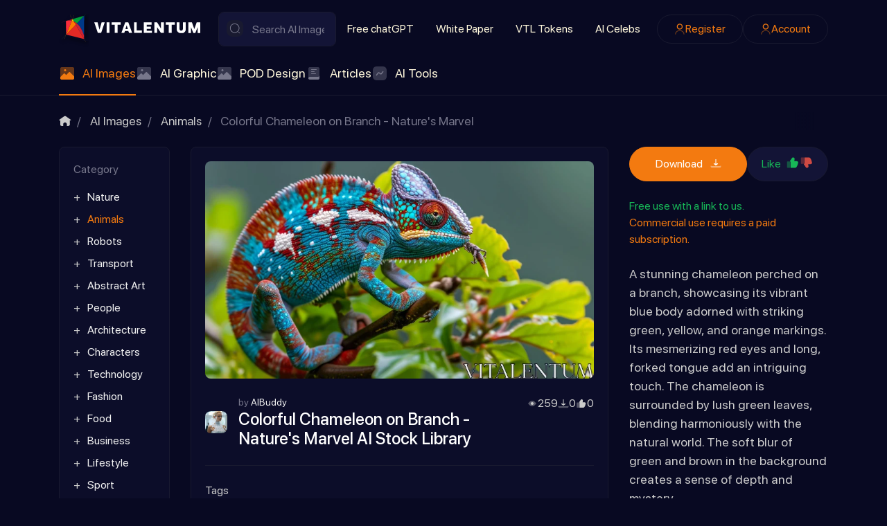

--- FILE ---
content_type: text/html; charset=utf-8
request_url: https://vitalentum.net/ai/46035.html
body_size: 23573
content:
<!DOCTYPE html>
<html class="min-vh-100" lang="en" prefix="og: http://ogp.me/ns# video: http://ogp.me/ns/video# article: http://ogp.me/ns/article#  profile: http://ogp.me/ns/profile#">
    <head>
        <title>Colorful Chameleon on Branch - Nature&#039;s Marvel AI Generated Images &middot;  Free AI Generator &mdash; Vitalentum.net</title>
        <meta charset="utf-8">
        <meta http-equiv="X-UA-Compatible" content="IE=edge">
        <meta name="viewport" content="width=device-width, initial-scale=1, shrink-to-fit=no">
        <meta name="csrf-token" content="fa6cfe3cee6505aa30d1d5cd6e5fa2683681799df57f6a535bc895fb9dda571e">
            <style>body{margin:0;font-size:1rem;line-height: 1.5;font-family:SFProDisplay,-apple-system,BlinkMacSystemFont,sans-serif;background: #080922;color:#CBCBCB;min-height:100vh;display:flex;flex-direction:column}img{max-width:100%}h1,h2,h3,h4,h5,h6,p{padding:0;margin:0}html{box-sizing:border-box}*,:after,:before{box-sizing:inherit}</style>
            <meta name="description" content="Experience the captivating beauty of a colorful chameleon on a branch. Its vibrant blue body, adorned with striking green, yellow, and orange markings, will mesmerize you. Discover the wonders of nature in this stunning image.">
		<meta property="og:title" content="Colorful Chameleon on Branch - Nature&#039;s Marvel AI Generated Images">
		<meta property="og:type" content="article">
		<meta property="og:site_name" content="Vitalentum.net">
		<meta property="og:url" content="https://vitalentum.net/ai/46035.html">
		<meta property="og:description" content="Experience the captivating beauty of a colorful chameleon on a branch. Its vibrant blue body, adorned with striking green, yellow, and orange markings, will mesmerize you. Discover the wonders of nature in this stunning image.">
		<meta property="og:image" content="https://vitalentum.net/upload/016/u1626/1/3/colorful-chameleon-on-branch-nature-s-marvel-photo-photos-big.webp">
		<meta property="og:image:type" content="image/webp">
		<meta property="og:image:height" content="448">
		<meta property="og:image:width" content="800">
		<meta property="article:published_time" content="2024-01-19T05:35:42+00:00">
		<meta property="article:modified_time" content="2024-01-19T05:35:42+00:00">
		<meta property="article:section" content="Animals">
		<meta property="article:tag" content="chameleon,  colorful,  branch,  green leaves,  nature">
		<link rel="canonical" href="https://vitalentum.net/ai/46035.html">
		<link rel="search" type="application/opensearchdescription+xml" href="https://vitalentum.net/search/opensearch" title="Search on Vitalentum.net">
		<link rel="stylesheet" type="text/css" href="/templates/ai/css/theme.css?1008">
		<link rel="stylesheet" type="text/css" href="/templates/ai/css/toastr.css?1008">
		            <link rel="icon" type="image/png" href="/templates/ai/images/favicons/favicon-96x96.png" sizes="96x96">
<link rel="shortcut icon" href="/templates/ai/images/favicons/favicon.ico">
<link rel="apple-touch-icon" sizes="180x180" href="/templates/ai/images/favicons/apple-touch-icon.png">
<meta name="apple-mobile-web-app-title" content="VITALENTUM">
<link rel="manifest" href="/templates/ai/images/favicons/site.webmanifest">
<!-- Google tag (gtag.js) -->
<script async src="https://www.googletagmanager.com/gtag/js?id=G-EYPYP4LH1D"></script>
<script>
  window.dataLayer = window.dataLayer || [];
  function gtag(){dataLayer.push(arguments);}
  gtag('js', new Date());
  gtag('config', 'G-EYPYP4LH1D');
</script>
                <link rel="icon" href="/templates/ai/images/favicons/favicon.ico" type="image/x-icon">
        </head>
    <body id="desktop_device_type" data-device="desktop" class="d-flex flex-column min-vh-100 ">
                        <header class="header pt-3">
                <div class="container">
                    <div class="row">
                                                        <div class="col-sm-12 d-flex flex-column flex-lg-row align-items-lg-center header-sup">
                                                    <a class="ai-brand mr-n2 flex-shrink-0" href="/">
            <img src="/templates/ai/images/vitalentumlogo.svg" alt="Vitalentum.net">
        </a>
    <form class="w-100 position-relative search-form" action="/search/ai" method="get">
                        <svg class="icms-svg-icon w-16" fill="currentColor"><use href="/templates/ai/images/icons/ai.svg?1008#search"></use></svg>            <input placeholder="Search AI Images" class="input form-control search-form__input" type="text" name="q" value="">            <button type="submit" class="btn search-form__button">Find</button>
                    </form>                                                                                                                                        <div class="burger-menu">
    <a class="burger-btn d-flex d-lg-none" href="#" data-toggle="dropdown">
    	<svg class="icms-svg-icon w-16" fill="currentColor"><use href="/templates/ai/images/icons/ai.svg?1008#burger"></use></svg>
    </a>
    <div class="burger-body dropdown-menu d-none d-lg-flex flex-lg-row align-items-lg-center header-sup">
        <div class="burger-close"><svg class="icms-svg-icon w-16" fill="currentColor"><use href="/templates/ai/images/icons/ai.svg?1008#close"></use></svg></div>
        <div class="w-100 h-100 d-flex flex-column flex-lg-row align-items-lg-center">    <ul class="nav navbar-dark flex-column flex-lg-row justify-content-lg-start menu-top_menu">



    
    
    
    
    <li class="nav-item">
                    <a title="Free chatGPT" class="nav-link text-nowrap" href="/free-chat-gpt" target="_self" id="menu-item-id-top_menu-51">
                                                    <span class="nav-item-text">Free chatGPT</span>
                                            </a>
        
        
    

    
    
            </li>
    
    
    <li class="nav-item">
                    <a title="White Paper" class="nav-link text-nowrap" href="/white-paper.html" target="_self" id="menu-item-id-top_menu-52">
                                                    <span class="nav-item-text">White Paper</span>
                                            </a>
        
        
    

    
    
            </li>
    
    
    <li class="nav-item">
                    <a title="VTL Tokens" class="nav-link text-nowrap" href="/tokens.html" target="_self" id="menu-item-id-top_menu-48">
                                                    <span class="nav-item-text">VTL Tokens</span>
                                            </a>
        
        
    

    
    
            </li>
    
    
    <li class="nav-item">
                    <a title="AI Celebs" class="nav-link text-nowrap" href="/people" target="_self" id="menu-item-id-top_menu-72">
                                                    <span class="nav-item-text">AI Celebs</span>
                                            </a>
        
        
    

    </li></ul>
    <ul class="nav navbar-dark justify-content-center flex-lg-row justify-content-lg-end ai-auth-menu ml-lg-2 menu-header">



    
    
    
    
    <li class="nav-item btn-orange">
                    <a title="Register" class="nav-link text-nowrap" href="/auth/register" target="_self" id="menu-item-id-header-35">
                <svg class="icms-svg-icon w-16" fill="currentColor"><use href="/templates/ai/images/icons/ai.svg?1008#user"></use></svg>                                    <span class="nav-item-text">Register</span>
                                            </a>
        
        
    

    
    
            </li>
    
    
    <li class="nav-item btn-orange">
                    <a title="Account" class="nav-link text-nowrap" href="/auth/login" target="_self" id="menu-item-id-header-34">
                <svg class="icms-svg-icon w-16" fill="currentColor"><use href="/templates/ai/images/icons/ai.svg?1008#user"></use></svg>                                    <span class="nav-item-text">Account</span>
                                            </a>
        
        
    

    </li></ul>
</div>
    </div>
</div>                                                                    </div>
                                                    <div class="col-sm-12 icms-header__bottom icms-navbar">
                                        <div class=" mobile-menu-wrapper">    <ul class="nav navbar-dark icms-menu-hovered menu-main">



    
    
    
    
    <li class="nav-item is-active dropdown disable-dropdown">
                    <a title="AI Images" class="nav-link text-nowrap active dropdown-toggle" href="/ai" target="_self" id="menu-item-id-main-46" data-toggle="dropdown">
                <svg class="icms-svg-icon w-16" fill="currentColor"><use href="/templates/ai/images/icons/ai.svg?1008#imgs"></use></svg>                                    <span class="nav-item-text">AI Images</span>
                                            </a>
        
        <ul class="dropdown-menu">
    

    
    
    
    
    <li class="nav-item dropdown dropright">
                    <a title="Nature" class="dropdown-item text-nowrap dropdown-toggle" href="/ai/nature" target="_self" id="menu-item-id-main-content.ai.2.46" data-toggle="dropdown">
                <svg class="icms-svg-icon w-16" fill="currentColor"><use href="/templates/ai/images/icons/ai.svg?1008#imgs"></use></svg>                                    <span class="nav-item-text">Nature</span>
                                            </a>
        
        <ul class="dropdown-menu">
    

    
    
    
    
    <li class="nav-item">
                    <a title="Flowers" class="dropdown-item text-nowrap" href="/ai/nature/flowers" target="_self" id="menu-item-id-main-content.ai.20.46">
                <svg class="icms-svg-icon w-16" fill="currentColor"><use href="/templates/ai/images/icons/ai.svg?1008#imgs"></use></svg>                                    <span class="nav-item-text">Flowers</span>
                                            </a>
        
        
    

    
    
            </li>
    
    
    <li class="nav-item">
                    <a title="Mystery" class="dropdown-item text-nowrap" href="/ai/nature/mystery" target="_self" id="menu-item-id-main-content.ai.27.46">
                <svg class="icms-svg-icon w-16" fill="currentColor"><use href="/templates/ai/images/icons/ai.svg?1008#imgs"></use></svg>                                    <span class="nav-item-text">Mystery</span>
                                            </a>
        
        
    

    
    
            </li>
    
    
    <li class="nav-item">
                    <a title="Forest" class="dropdown-item text-nowrap" href="/ai/nature/forest" target="_self" id="menu-item-id-main-content.ai.46.46">
                <svg class="icms-svg-icon w-16" fill="currentColor"><use href="/templates/ai/images/icons/ai.svg?1008#imgs"></use></svg>                                    <span class="nav-item-text">Forest</span>
                                            </a>
        
        
    

    
    
            </li>
    
    
    <li class="nav-item">
                    <a title="Field" class="dropdown-item text-nowrap" href="/ai/nature/field" target="_self" id="menu-item-id-main-content.ai.49.46">
                <svg class="icms-svg-icon w-16" fill="currentColor"><use href="/templates/ai/images/icons/ai.svg?1008#imgs"></use></svg>                                    <span class="nav-item-text">Field</span>
                                            </a>
        
        
    

    
    
            </li>
    
    
    <li class="nav-item">
                    <a title="Mushroom" class="dropdown-item text-nowrap" href="/ai/nature/mushroom" target="_self" id="menu-item-id-main-content.ai.50.46">
                <svg class="icms-svg-icon w-16" fill="currentColor"><use href="/templates/ai/images/icons/ai.svg?1008#imgs"></use></svg>                                    <span class="nav-item-text">Mushroom</span>
                                            </a>
        
        
    

    
    
            </li>
    
    
    <li class="nav-item">
                    <a title="Nature Wonders" class="dropdown-item text-nowrap" href="/ai/nature/nature-wonders" target="_self" id="menu-item-id-main-content.ai.51.46">
                <svg class="icms-svg-icon w-16" fill="currentColor"><use href="/templates/ai/images/icons/ai.svg?1008#imgs"></use></svg>                                    <span class="nav-item-text">Nature Wonders</span>
                                            </a>
        
        
    

    
    
            </li>
    
    
    <li class="nav-item">
                    <a title="Mountain" class="dropdown-item text-nowrap" href="/ai/nature/mountain" target="_self" id="menu-item-id-main-content.ai.55.46">
                <svg class="icms-svg-icon w-16" fill="currentColor"><use href="/templates/ai/images/icons/ai.svg?1008#imgs"></use></svg>                                    <span class="nav-item-text">Mountain</span>
                                            </a>
        
        
    

    
    
            </li>
    
    
    <li class="nav-item">
                    <a title="Sea" class="dropdown-item text-nowrap" href="/ai/nature/sea" target="_self" id="menu-item-id-main-content.ai.59.46">
                <svg class="icms-svg-icon w-16" fill="currentColor"><use href="/templates/ai/images/icons/ai.svg?1008#imgs"></use></svg>                                    <span class="nav-item-text">Sea</span>
                                            </a>
        
        
    

    
    
            </li>
    
    
    <li class="nav-item">
                    <a title="Fire" class="dropdown-item text-nowrap" href="/ai/nature/fire" target="_self" id="menu-item-id-main-content.ai.61.46">
                <svg class="icms-svg-icon w-16" fill="currentColor"><use href="/templates/ai/images/icons/ai.svg?1008#imgs"></use></svg>                                    <span class="nav-item-text">Fire</span>
                                            </a>
        
        
    

    
    
            </li>
    
    
    <li class="nav-item">
                    <a title="Island" class="dropdown-item text-nowrap" href="/ai/nature/island" target="_self" id="menu-item-id-main-content.ai.65.46">
                <svg class="icms-svg-icon w-16" fill="currentColor"><use href="/templates/ai/images/icons/ai.svg?1008#imgs"></use></svg>                                    <span class="nav-item-text">Island</span>
                                            </a>
        
        
    

    
    
            </li>
    
    
    <li class="nav-item">
                    <a title="Sunlight" class="dropdown-item text-nowrap" href="/ai/nature/sunlight" target="_self" id="menu-item-id-main-content.ai.66.46">
                <svg class="icms-svg-icon w-16" fill="currentColor"><use href="/templates/ai/images/icons/ai.svg?1008#imgs"></use></svg>                                    <span class="nav-item-text">Sunlight</span>
                                            </a>
        
        
    

    
    
            </li>
    
    
    <li class="nav-item">
                    <a title="Trees/Leaves" class="dropdown-item text-nowrap" href="/ai/nature/treesleaves" target="_self" id="menu-item-id-main-content.ai.70.46">
                <svg class="icms-svg-icon w-16" fill="currentColor"><use href="/templates/ai/images/icons/ai.svg?1008#imgs"></use></svg>                                    <span class="nav-item-text">Trees/Leaves</span>
                                            </a>
        
        
    

    
    
            </li>
    
    
    <li class="nav-item">
                    <a title="Sunset" class="dropdown-item text-nowrap" href="/ai/nature/sunset" target="_self" id="menu-item-id-main-content.ai.123.46">
                <svg class="icms-svg-icon w-16" fill="currentColor"><use href="/templates/ai/images/icons/ai.svg?1008#imgs"></use></svg>                                    <span class="nav-item-text">Sunset</span>
                                            </a>
        
        
    

    
    
            </li>
    
    
    <li class="nav-item">
                    <a title="Lakes/Rivers" class="dropdown-item text-nowrap" href="/ai/nature/lakesrivers" target="_self" id="menu-item-id-main-content.ai.430.46">
                <svg class="icms-svg-icon w-16" fill="currentColor"><use href="/templates/ai/images/icons/ai.svg?1008#imgs"></use></svg>                                    <span class="nav-item-text">Lakes/Rivers</span>
                                            </a>
        
        
    

    
            </li></ul>
    
            </li>
    
    
    <li class="nav-item dropdown dropright">
                    <a title="Animals" class="dropdown-item text-nowrap dropdown-toggle" href="/ai/animals" target="_self" id="menu-item-id-main-content.ai.3.46" data-toggle="dropdown">
                <svg class="icms-svg-icon w-16" fill="currentColor"><use href="/templates/ai/images/icons/ai.svg?1008#imgs"></use></svg>                                    <span class="nav-item-text">Animals</span>
                                            </a>
        
        <ul class="dropdown-menu">
    

    
    
    
    
    <li class="nav-item">
                    <a title="Bird" class="dropdown-item text-nowrap" href="/ai/animals/bird" target="_self" id="menu-item-id-main-content.ai.10.46">
                <svg class="icms-svg-icon w-16" fill="currentColor"><use href="/templates/ai/images/icons/ai.svg?1008#imgs"></use></svg>                                    <span class="nav-item-text">Bird</span>
                                            </a>
        
        
    

    
    
            </li>
    
    
    <li class="nav-item">
                    <a title="Reptiles" class="dropdown-item text-nowrap" href="/ai/animals/reptiles" target="_self" id="menu-item-id-main-content.ai.111.46">
                <svg class="icms-svg-icon w-16" fill="currentColor"><use href="/templates/ai/images/icons/ai.svg?1008#imgs"></use></svg>                                    <span class="nav-item-text">Reptiles</span>
                                            </a>
        
        
    

    
    
            </li>
    
    
    <li class="nav-item dropdown dropright">
                    <a title="Insects" class="dropdown-item text-nowrap dropdown-toggle" href="/ai/animals/insects" target="_self" id="menu-item-id-main-content.ai.112.46" data-toggle="dropdown">
                <svg class="icms-svg-icon w-16" fill="currentColor"><use href="/templates/ai/images/icons/ai.svg?1008#imgs"></use></svg>                                    <span class="nav-item-text">Insects</span>
                                            </a>
        
        <ul class="dropdown-menu">
    

    
    
    
    
    <li class="nav-item">
                    <a title="Butterfly" class="dropdown-item text-nowrap" href="/ai/animals/insects/butterfly" target="_self" id="menu-item-id-main-content.ai.115.46">
                <svg class="icms-svg-icon w-16" fill="currentColor"><use href="/templates/ai/images/icons/ai.svg?1008#imgs"></use></svg>                                    <span class="nav-item-text">Butterfly</span>
                                            </a>
        
        
    

    
    
            </li>
    
    
    <li class="nav-item">
                    <a title="Bee" class="dropdown-item text-nowrap" href="/ai/animals/insects/bee" target="_self" id="menu-item-id-main-content.ai.385.46">
                <svg class="icms-svg-icon w-16" fill="currentColor"><use href="/templates/ai/images/icons/ai.svg?1008#imgs"></use></svg>                                    <span class="nav-item-text">Bee</span>
                                            </a>
        
        
    

    
    
            </li>
    
    
    <li class="nav-item">
                    <a title="Dragonfly" class="dropdown-item text-nowrap" href="/ai/animals/insects/dragonfly" target="_self" id="menu-item-id-main-content.ai.120.46">
                <svg class="icms-svg-icon w-16" fill="currentColor"><use href="/templates/ai/images/icons/ai.svg?1008#imgs"></use></svg>                                    <span class="nav-item-text">Dragonfly</span>
                                            </a>
        
        
    

    
    
            </li>
    
    
    <li class="nav-item">
                    <a title="Beetle" class="dropdown-item text-nowrap" href="/ai/animals/insects/beetle" target="_self" id="menu-item-id-main-content.ai.484.46">
                <svg class="icms-svg-icon w-16" fill="currentColor"><use href="/templates/ai/images/icons/ai.svg?1008#imgs"></use></svg>                                    <span class="nav-item-text">Beetle</span>
                                            </a>
        
        
    

    
            </li></ul>
    
            </li>
    
    
    <li class="nav-item">
                    <a title="Monkey" class="dropdown-item text-nowrap" href="/ai/animals/monkey" target="_self" id="menu-item-id-main-content.ai.113.46">
                <svg class="icms-svg-icon w-16" fill="currentColor"><use href="/templates/ai/images/icons/ai.svg?1008#imgs"></use></svg>                                    <span class="nav-item-text">Monkey</span>
                                            </a>
        
        
    

    
    
            </li>
    
    
    <li class="nav-item">
                    <a title="Bunnies" class="dropdown-item text-nowrap" href="/ai/animals/bunnies" target="_self" id="menu-item-id-main-content.ai.114.46">
                <svg class="icms-svg-icon w-16" fill="currentColor"><use href="/templates/ai/images/icons/ai.svg?1008#imgs"></use></svg>                                    <span class="nav-item-text">Bunnies</span>
                                            </a>
        
        
    

    
    
            </li>
    
    
    <li class="nav-item">
                    <a title="Squirrel" class="dropdown-item text-nowrap" href="/ai/animals/squirrel" target="_self" id="menu-item-id-main-content.ai.116.46">
                <svg class="icms-svg-icon w-16" fill="currentColor"><use href="/templates/ai/images/icons/ai.svg?1008#imgs"></use></svg>                                    <span class="nav-item-text">Squirrel</span>
                                            </a>
        
        
    

    
    
            </li>
    
    
    <li class="nav-item">
                    <a title="Even-toed ungulate" class="dropdown-item text-nowrap" href="/ai/animals/even-toed-ungulate" target="_self" id="menu-item-id-main-content.ai.117.46">
                <svg class="icms-svg-icon w-16" fill="currentColor"><use href="/templates/ai/images/icons/ai.svg?1008#imgs"></use></svg>                                    <span class="nav-item-text">Even-toed ungulate</span>
                                            </a>
        
        
    

    
    
            </li>
    
    
    <li class="nav-item">
                    <a title="Rodents" class="dropdown-item text-nowrap" href="/ai/animals/rodents" target="_self" id="menu-item-id-main-content.ai.118.46">
                <svg class="icms-svg-icon w-16" fill="currentColor"><use href="/templates/ai/images/icons/ai.svg?1008#imgs"></use></svg>                                    <span class="nav-item-text">Rodents</span>
                                            </a>
        
        
    

    
    
            </li>
    
    
    <li class="nav-item">
                    <a title="Fox" class="dropdown-item text-nowrap" href="/ai/animals/fox" target="_self" id="menu-item-id-main-content.ai.121.46">
                <svg class="icms-svg-icon w-16" fill="currentColor"><use href="/templates/ai/images/icons/ai.svg?1008#imgs"></use></svg>                                    <span class="nav-item-text">Fox</span>
                                            </a>
        
        
    

    
    
            </li>
    
    
    <li class="nav-item">
                    <a title="Horses" class="dropdown-item text-nowrap" href="/ai/animals/horses" target="_self" id="menu-item-id-main-content.ai.192.46">
                <svg class="icms-svg-icon w-16" fill="currentColor"><use href="/templates/ai/images/icons/ai.svg?1008#imgs"></use></svg>                                    <span class="nav-item-text">Horses</span>
                                            </a>
        
        
    

    
    
            </li>
    
    
    <li class="nav-item">
                    <a title="Big Cats" class="dropdown-item text-nowrap" href="/ai/animals/big-cats" target="_self" id="menu-item-id-main-content.ai.193.46">
                <svg class="icms-svg-icon w-16" fill="currentColor"><use href="/templates/ai/images/icons/ai.svg?1008#imgs"></use></svg>                                    <span class="nav-item-text">Big Cats</span>
                                            </a>
        
        
    

    
    
            </li>
    
    
    <li class="nav-item">
                    <a title="Wild" class="dropdown-item text-nowrap" href="/ai/animals/wild" target="_self" id="menu-item-id-main-content.ai.110.46">
                <svg class="icms-svg-icon w-16" fill="currentColor"><use href="/templates/ai/images/icons/ai.svg?1008#imgs"></use></svg>                                    <span class="nav-item-text">Wild</span>
                                            </a>
        
        
    

    
    
            </li>
    
    
    <li class="nav-item">
                    <a title="Bull" class="dropdown-item text-nowrap" href="/ai/animals/bull" target="_self" id="menu-item-id-main-content.ai.253.46">
                <svg class="icms-svg-icon w-16" fill="currentColor"><use href="/templates/ai/images/icons/ai.svg?1008#imgs"></use></svg>                                    <span class="nav-item-text">Bull</span>
                                            </a>
        
        
    

    
    
            </li>
    
    
    <li class="nav-item">
                    <a title="Molluscs" class="dropdown-item text-nowrap" href="/ai/animals/molluscs" target="_self" id="menu-item-id-main-content.ai.381.46">
                <svg class="icms-svg-icon w-16" fill="currentColor"><use href="/templates/ai/images/icons/ai.svg?1008#imgs"></use></svg>                                    <span class="nav-item-text">Molluscs</span>
                                            </a>
        
        
    

    
    
            </li>
    
    
    <li class="nav-item">
                    <a title="Fish" class="dropdown-item text-nowrap" href="/ai/animals/fish" target="_self" id="menu-item-id-main-content.ai.374.46">
                <svg class="icms-svg-icon w-16" fill="currentColor"><use href="/templates/ai/images/icons/ai.svg?1008#imgs"></use></svg>                                    <span class="nav-item-text">Fish</span>
                                            </a>
        
        
    

    
    
            </li>
    
    
    <li class="nav-item">
                    <a title="Bear" class="dropdown-item text-nowrap" href="/ai/animals/bear" target="_self" id="menu-item-id-main-content.ai.12.46">
                <svg class="icms-svg-icon w-16" fill="currentColor"><use href="/templates/ai/images/icons/ai.svg?1008#imgs"></use></svg>                                    <span class="nav-item-text">Bear</span>
                                            </a>
        
        
    

    
    
            </li>
    
    
    <li class="nav-item">
                    <a title="Cats" class="dropdown-item text-nowrap" href="/ai/animals/cats" target="_self" id="menu-item-id-main-content.ai.13.46">
                <svg class="icms-svg-icon w-16" fill="currentColor"><use href="/templates/ai/images/icons/ai.svg?1008#imgs"></use></svg>                                    <span class="nav-item-text">Cats</span>
                                            </a>
        
        
    

    
    
            </li>
    
    
    <li class="nav-item">
                    <a title="Dog" class="dropdown-item text-nowrap" href="/ai/animals/dog" target="_self" id="menu-item-id-main-content.ai.38.46">
                <svg class="icms-svg-icon w-16" fill="currentColor"><use href="/templates/ai/images/icons/ai.svg?1008#imgs"></use></svg>                                    <span class="nav-item-text">Dog</span>
                                            </a>
        
        
    

    
    
            </li>
    
    
    <li class="nav-item">
                    <a title="Frog" class="dropdown-item text-nowrap" href="/ai/animals/frog" target="_self" id="menu-item-id-main-content.ai.56.46">
                <svg class="icms-svg-icon w-16" fill="currentColor"><use href="/templates/ai/images/icons/ai.svg?1008#imgs"></use></svg>                                    <span class="nav-item-text">Frog</span>
                                            </a>
        
        
    

    
    
            </li>
    
    
    <li class="nav-item">
                    <a title="Cow" class="dropdown-item text-nowrap" href="/ai/animals/cow" target="_self" id="menu-item-id-main-content.ai.429.46">
                <svg class="icms-svg-icon w-16" fill="currentColor"><use href="/templates/ai/images/icons/ai.svg?1008#imgs"></use></svg>                                    <span class="nav-item-text">Cow</span>
                                            </a>
        
        
    

    
    
            </li>
    
    
    <li class="nav-item">
                    <a title="Dolphin" class="dropdown-item text-nowrap" href="/ai/animals/dolphin" target="_self" id="menu-item-id-main-content.ai.495.46">
                <svg class="icms-svg-icon w-16" fill="currentColor"><use href="/templates/ai/images/icons/ai.svg?1008#imgs"></use></svg>                                    <span class="nav-item-text">Dolphin</span>
                                            </a>
        
        
    

    
    
            </li>
    
    
    <li class="nav-item">
                    <a title="Donkey" class="dropdown-item text-nowrap" href="/ai/animals/donkey" target="_self" id="menu-item-id-main-content.ai.496.46">
                <svg class="icms-svg-icon w-16" fill="currentColor"><use href="/templates/ai/images/icons/ai.svg?1008#imgs"></use></svg>                                    <span class="nav-item-text">Donkey</span>
                                            </a>
        
        
    

    
    
            </li>
    
    
    <li class="nav-item">
                    <a title="Elephant" class="dropdown-item text-nowrap" href="/ai/animals/elephant" target="_self" id="menu-item-id-main-content.ai.497.46">
                <svg class="icms-svg-icon w-16" fill="currentColor"><use href="/templates/ai/images/icons/ai.svg?1008#imgs"></use></svg>                                    <span class="nav-item-text">Elephant</span>
                                            </a>
        
        
    

    
    
            </li>
    
    
    <li class="nav-item">
                    <a title="Giraffe" class="dropdown-item text-nowrap" href="/ai/animals/giraffe" target="_self" id="menu-item-id-main-content.ai.498.46">
                <svg class="icms-svg-icon w-16" fill="currentColor"><use href="/templates/ai/images/icons/ai.svg?1008#imgs"></use></svg>                                    <span class="nav-item-text">Giraffe</span>
                                            </a>
        
        
    

    
    
            </li>
    
    
    <li class="nav-item">
                    <a title="Goat" class="dropdown-item text-nowrap" href="/ai/animals/goat" target="_self" id="menu-item-id-main-content.ai.499.46">
                <svg class="icms-svg-icon w-16" fill="currentColor"><use href="/templates/ai/images/icons/ai.svg?1008#imgs"></use></svg>                                    <span class="nav-item-text">Goat</span>
                                            </a>
        
        
    

    
    
            </li>
    
    
    <li class="nav-item">
                    <a title="Hamster" class="dropdown-item text-nowrap" href="/ai/animals/hamster" target="_self" id="menu-item-id-main-content.ai.500.46">
                <svg class="icms-svg-icon w-16" fill="currentColor"><use href="/templates/ai/images/icons/ai.svg?1008#imgs"></use></svg>                                    <span class="nav-item-text">Hamster</span>
                                            </a>
        
        
    

    
    
            </li>
    
    
    <li class="nav-item">
                    <a title="Hedgehog" class="dropdown-item text-nowrap" href="/ai/animals/hedgehog" target="_self" id="menu-item-id-main-content.ai.501.46">
                <svg class="icms-svg-icon w-16" fill="currentColor"><use href="/templates/ai/images/icons/ai.svg?1008#imgs"></use></svg>                                    <span class="nav-item-text">Hedgehog</span>
                                            </a>
        
        
    

    
    
            </li>
    
    
    <li class="nav-item">
                    <a title="Kangaroo" class="dropdown-item text-nowrap" href="/ai/animals/kangaroo" target="_self" id="menu-item-id-main-content.ai.502.46">
                <svg class="icms-svg-icon w-16" fill="currentColor"><use href="/templates/ai/images/icons/ai.svg?1008#imgs"></use></svg>                                    <span class="nav-item-text">Kangaroo</span>
                                            </a>
        
        
    

    
    
            </li>
    
    
    <li class="nav-item">
                    <a title="Koala" class="dropdown-item text-nowrap" href="/ai/animals/koala" target="_self" id="menu-item-id-main-content.ai.503.46">
                <svg class="icms-svg-icon w-16" fill="currentColor"><use href="/templates/ai/images/icons/ai.svg?1008#imgs"></use></svg>                                    <span class="nav-item-text">Koala</span>
                                            </a>
        
        
    

    
    
            </li>
    
    
    <li class="nav-item">
                    <a title="Lion" class="dropdown-item text-nowrap" href="/ai/animals/lion" target="_self" id="menu-item-id-main-content.ai.504.46">
                <svg class="icms-svg-icon w-16" fill="currentColor"><use href="/templates/ai/images/icons/ai.svg?1008#imgs"></use></svg>                                    <span class="nav-item-text">Lion</span>
                                            </a>
        
        
    

    
    
            </li>
    
    
    <li class="nav-item">
                    <a title="Owl" class="dropdown-item text-nowrap" href="/ai/animals/owl" target="_self" id="menu-item-id-main-content.ai.505.46">
                <svg class="icms-svg-icon w-16" fill="currentColor"><use href="/templates/ai/images/icons/ai.svg?1008#imgs"></use></svg>                                    <span class="nav-item-text">Owl</span>
                                            </a>
        
        
    

    
    
            </li>
    
    
    <li class="nav-item">
                    <a title="Panda" class="dropdown-item text-nowrap" href="/ai/animals/panda" target="_self" id="menu-item-id-main-content.ai.506.46">
                <svg class="icms-svg-icon w-16" fill="currentColor"><use href="/templates/ai/images/icons/ai.svg?1008#imgs"></use></svg>                                    <span class="nav-item-text">Panda</span>
                                            </a>
        
        
    

    
    
            </li>
    
    
    <li class="nav-item">
                    <a title="Parrot" class="dropdown-item text-nowrap" href="/ai/animals/parrot" target="_self" id="menu-item-id-main-content.ai.507.46">
                <svg class="icms-svg-icon w-16" fill="currentColor"><use href="/templates/ai/images/icons/ai.svg?1008#imgs"></use></svg>                                    <span class="nav-item-text">Parrot</span>
                                            </a>
        
        
    

    
    
            </li>
    
    
    <li class="nav-item">
                    <a title="Penguin" class="dropdown-item text-nowrap" href="/ai/animals/penguin" target="_self" id="menu-item-id-main-content.ai.508.46">
                <svg class="icms-svg-icon w-16" fill="currentColor"><use href="/templates/ai/images/icons/ai.svg?1008#imgs"></use></svg>                                    <span class="nav-item-text">Penguin</span>
                                            </a>
        
        
    

    
    
            </li>
    
    
    <li class="nav-item">
                    <a title="Rabbit" class="dropdown-item text-nowrap" href="/ai/animals/rabbit" target="_self" id="menu-item-id-main-content.ai.509.46">
                <svg class="icms-svg-icon w-16" fill="currentColor"><use href="/templates/ai/images/icons/ai.svg?1008#imgs"></use></svg>                                    <span class="nav-item-text">Rabbit</span>
                                            </a>
        
        
    

    
    
            </li>
    
    
    <li class="nav-item">
                    <a title="Raccoon" class="dropdown-item text-nowrap" href="/ai/animals/raccoon" target="_self" id="menu-item-id-main-content.ai.510.46">
                <svg class="icms-svg-icon w-16" fill="currentColor"><use href="/templates/ai/images/icons/ai.svg?1008#imgs"></use></svg>                                    <span class="nav-item-text">Raccoon</span>
                                            </a>
        
        
    

    
    
            </li>
    
    
    <li class="nav-item">
                    <a title="Rhinoceros" class="dropdown-item text-nowrap" href="/ai/animals/rhinoceros" target="_self" id="menu-item-id-main-content.ai.511.46">
                <svg class="icms-svg-icon w-16" fill="currentColor"><use href="/templates/ai/images/icons/ai.svg?1008#imgs"></use></svg>                                    <span class="nav-item-text">Rhinoceros</span>
                                            </a>
        
        
    

    
    
            </li>
    
    
    <li class="nav-item">
                    <a title="Chicken" class="dropdown-item text-nowrap" href="/ai/animals/chicken" target="_self" id="menu-item-id-main-content.ai.512.46">
                <svg class="icms-svg-icon w-16" fill="currentColor"><use href="/templates/ai/images/icons/ai.svg?1008#imgs"></use></svg>                                    <span class="nav-item-text">Chicken</span>
                                            </a>
        
        
    

    
    
            </li>
    
    
    <li class="nav-item">
                    <a title="Eagle" class="dropdown-item text-nowrap" href="/ai/animals/eagle" target="_self" id="menu-item-id-main-content.ai.513.46">
                <svg class="icms-svg-icon w-16" fill="currentColor"><use href="/templates/ai/images/icons/ai.svg?1008#imgs"></use></svg>                                    <span class="nav-item-text">Eagle</span>
                                            </a>
        
        
    

    
    
            </li>
    
    
    <li class="nav-item">
                    <a title="Shark" class="dropdown-item text-nowrap" href="/ai/animals/shark" target="_self" id="menu-item-id-main-content.ai.517.46">
                <svg class="icms-svg-icon w-16" fill="currentColor"><use href="/templates/ai/images/icons/ai.svg?1008#imgs"></use></svg>                                    <span class="nav-item-text">Shark</span>
                                            </a>
        
        
    

    
    
            </li>
    
    
    <li class="nav-item">
                    <a title="Sheep" class="dropdown-item text-nowrap" href="/ai/animals/sheep" target="_self" id="menu-item-id-main-content.ai.518.46">
                <svg class="icms-svg-icon w-16" fill="currentColor"><use href="/templates/ai/images/icons/ai.svg?1008#imgs"></use></svg>                                    <span class="nav-item-text">Sheep</span>
                                            </a>
        
        
    

    
    
            </li>
    
    
    <li class="nav-item">
                    <a title="Snake" class="dropdown-item text-nowrap" href="/ai/animals/snake" target="_self" id="menu-item-id-main-content.ai.519.46">
                <svg class="icms-svg-icon w-16" fill="currentColor"><use href="/templates/ai/images/icons/ai.svg?1008#imgs"></use></svg>                                    <span class="nav-item-text">Snake</span>
                                            </a>
        
        
    

    
    
            </li>
    
    
    <li class="nav-item">
                    <a title="Tiger" class="dropdown-item text-nowrap" href="/ai/animals/tiger" target="_self" id="menu-item-id-main-content.ai.520.46">
                <svg class="icms-svg-icon w-16" fill="currentColor"><use href="/templates/ai/images/icons/ai.svg?1008#imgs"></use></svg>                                    <span class="nav-item-text">Tiger</span>
                                            </a>
        
        
    

    
    
            </li>
    
    
    <li class="nav-item">
                    <a title="Turtle" class="dropdown-item text-nowrap" href="/ai/animals/turtle" target="_self" id="menu-item-id-main-content.ai.521.46">
                <svg class="icms-svg-icon w-16" fill="currentColor"><use href="/templates/ai/images/icons/ai.svg?1008#imgs"></use></svg>                                    <span class="nav-item-text">Turtle</span>
                                            </a>
        
        
    

    
    
            </li>
    
    
    <li class="nav-item">
                    <a title="Whale" class="dropdown-item text-nowrap" href="/ai/animals/whale" target="_self" id="menu-item-id-main-content.ai.522.46">
                <svg class="icms-svg-icon w-16" fill="currentColor"><use href="/templates/ai/images/icons/ai.svg?1008#imgs"></use></svg>                                    <span class="nav-item-text">Whale</span>
                                            </a>
        
        
    

    
    
            </li>
    
    
    <li class="nav-item">
                    <a title="Wolf" class="dropdown-item text-nowrap" href="/ai/animals/wolf" target="_self" id="menu-item-id-main-content.ai.523.46">
                <svg class="icms-svg-icon w-16" fill="currentColor"><use href="/templates/ai/images/icons/ai.svg?1008#imgs"></use></svg>                                    <span class="nav-item-text">Wolf</span>
                                            </a>
        
        
    

    
    
            </li>
    
    
    <li class="nav-item">
                    <a title="Zebra" class="dropdown-item text-nowrap" href="/ai/animals/zebra" target="_self" id="menu-item-id-main-content.ai.524.46">
                <svg class="icms-svg-icon w-16" fill="currentColor"><use href="/templates/ai/images/icons/ai.svg?1008#imgs"></use></svg>                                    <span class="nav-item-text">Zebra</span>
                                            </a>
        
        
    

    
            </li></ul>
    
            </li>
    
    
    <li class="nav-item dropdown dropright">
                    <a title="Robots" class="dropdown-item text-nowrap dropdown-toggle" href="/ai/robots" target="_self" id="menu-item-id-main-content.ai.6.46" data-toggle="dropdown">
                <svg class="icms-svg-icon w-16" fill="currentColor"><use href="/templates/ai/images/icons/ai.svg?1008#imgs"></use></svg>                                    <span class="nav-item-text">Robots</span>
                                            </a>
        
        <ul class="dropdown-menu">
    

    
    
    
    
    <li class="nav-item">
                    <a title="Drons" class="dropdown-item text-nowrap" href="/ai/robots/drons" target="_self" id="menu-item-id-main-content.ai.31.46">
                <svg class="icms-svg-icon w-16" fill="currentColor"><use href="/templates/ai/images/icons/ai.svg?1008#imgs"></use></svg>                                    <span class="nav-item-text">Drons</span>
                                            </a>
        
        
    

    
    
            </li>
    
    
    <li class="nav-item">
                    <a title="Animal Robots" class="dropdown-item text-nowrap" href="/ai/robots/animal-robots" target="_self" id="menu-item-id-main-content.ai.379.46">
                <svg class="icms-svg-icon w-16" fill="currentColor"><use href="/templates/ai/images/icons/ai.svg?1008#imgs"></use></svg>                                    <span class="nav-item-text">Animal Robots</span>
                                            </a>
        
        
    

    
    
            </li>
    
    
    <li class="nav-item">
                    <a title="Cyborg" class="dropdown-item text-nowrap" href="/ai/robots/cyborg" target="_self" id="menu-item-id-main-content.ai.380.46">
                <svg class="icms-svg-icon w-16" fill="currentColor"><use href="/templates/ai/images/icons/ai.svg?1008#imgs"></use></svg>                                    <span class="nav-item-text">Cyborg</span>
                                            </a>
        
        
    

    
            </li></ul>
    
            </li>
    
    
    <li class="nav-item dropdown dropright">
                    <a title="Transport" class="dropdown-item text-nowrap dropdown-toggle" href="/ai/transport" target="_self" id="menu-item-id-main-content.ai.9.46" data-toggle="dropdown">
                <svg class="icms-svg-icon w-16" fill="currentColor"><use href="/templates/ai/images/icons/ai.svg?1008#imgs"></use></svg>                                    <span class="nav-item-text">Transport</span>
                                            </a>
        
        <ul class="dropdown-menu">
    

    
    
    
    
    <li class="nav-item">
                    <a title="Moto" class="dropdown-item text-nowrap" href="/ai/transport/moto" target="_self" id="menu-item-id-main-content.ai.47.46">
                <svg class="icms-svg-icon w-16" fill="currentColor"><use href="/templates/ai/images/icons/ai.svg?1008#imgs"></use></svg>                                    <span class="nav-item-text">Moto</span>
                                            </a>
        
        
    

    
    
            </li>
    
    
    <li class="nav-item">
                    <a title="Bicycle" class="dropdown-item text-nowrap" href="/ai/transport/bicycle" target="_self" id="menu-item-id-main-content.ai.378.46">
                <svg class="icms-svg-icon w-16" fill="currentColor"><use href="/templates/ai/images/icons/ai.svg?1008#imgs"></use></svg>                                    <span class="nav-item-text">Bicycle</span>
                                            </a>
        
        
    

    
    
            </li>
    
    
    <li class="nav-item">
                    <a title="Trains" class="dropdown-item text-nowrap" href="/ai/transport/trains" target="_self" id="menu-item-id-main-content.ai.194.46">
                <svg class="icms-svg-icon w-16" fill="currentColor"><use href="/templates/ai/images/icons/ai.svg?1008#imgs"></use></svg>                                    <span class="nav-item-text">Trains</span>
                                            </a>
        
        
    

    
    
            </li>
    
    
    <li class="nav-item">
                    <a title="Boats" class="dropdown-item text-nowrap" href="/ai/transport/boats" target="_self" id="menu-item-id-main-content.ai.63.46">
                <svg class="icms-svg-icon w-16" fill="currentColor"><use href="/templates/ai/images/icons/ai.svg?1008#imgs"></use></svg>                                    <span class="nav-item-text">Boats</span>
                                            </a>
        
        
    

    
    
            </li>
    
    
    <li class="nav-item">
                    <a title="Cars" class="dropdown-item text-nowrap" href="/ai/transport/cars" target="_self" id="menu-item-id-main-content.ai.92.46">
                <svg class="icms-svg-icon w-16" fill="currentColor"><use href="/templates/ai/images/icons/ai.svg?1008#imgs"></use></svg>                                    <span class="nav-item-text">Cars</span>
                                            </a>
        
        
    

    
    
            </li>
    
    
    <li class="nav-item">
                    <a title="Air" class="dropdown-item text-nowrap" href="/ai/transport/air" target="_self" id="menu-item-id-main-content.ai.99.46">
                <svg class="icms-svg-icon w-16" fill="currentColor"><use href="/templates/ai/images/icons/ai.svg?1008#imgs"></use></svg>                                    <span class="nav-item-text">Air</span>
                                            </a>
        
        
    

    
            </li></ul>
    
            </li>
    
    
    <li class="nav-item dropdown dropright">
                    <a title="Abstract Art" class="dropdown-item text-nowrap dropdown-toggle" href="/ai/abstract-art" target="_self" id="menu-item-id-main-content.ai.14.46" data-toggle="dropdown">
                <svg class="icms-svg-icon w-16" fill="currentColor"><use href="/templates/ai/images/icons/ai.svg?1008#imgs"></use></svg>                                    <span class="nav-item-text">Abstract Art</span>
                                            </a>
        
        <ul class="dropdown-menu">
    

    
    
    
    
    <li class="nav-item">
                    <a title="Surrealism" class="dropdown-item text-nowrap" href="/ai/abstract-art/surrealism" target="_self" id="menu-item-id-main-content.ai.29.46">
                <svg class="icms-svg-icon w-16" fill="currentColor"><use href="/templates/ai/images/icons/ai.svg?1008#imgs"></use></svg>                                    <span class="nav-item-text">Surrealism</span>
                                            </a>
        
        
    

    
    
            </li>
    
    
    <li class="nav-item">
                    <a title="Pop Art" class="dropdown-item text-nowrap" href="/ai/abstract-art/pop-art" target="_self" id="menu-item-id-main-content.ai.292.46">
                <svg class="icms-svg-icon w-16" fill="currentColor"><use href="/templates/ai/images/icons/ai.svg?1008#imgs"></use></svg>                                    <span class="nav-item-text">Pop Art</span>
                                            </a>
        
        
    

    
    
            </li>
    
    
    <li class="nav-item">
                    <a title="Fractal" class="dropdown-item text-nowrap" href="/ai/abstract-art/fractal" target="_self" id="menu-item-id-main-content.ai.483.46">
                <svg class="icms-svg-icon w-16" fill="currentColor"><use href="/templates/ai/images/icons/ai.svg?1008#imgs"></use></svg>                                    <span class="nav-item-text">Fractal</span>
                                            </a>
        
        
    

    
    
            </li>
    
    
    <li class="nav-item">
                    <a title="Design" class="dropdown-item text-nowrap" href="/ai/abstract-art/design" target="_self" id="menu-item-id-main-content.ai.72.46">
                <svg class="icms-svg-icon w-16" fill="currentColor"><use href="/templates/ai/images/icons/ai.svg?1008#imgs"></use></svg>                                    <span class="nav-item-text">Design</span>
                                            </a>
        
        
    

    
    
            </li>
    
    
    <li class="nav-item">
                    <a title="Natural" class="dropdown-item text-nowrap" href="/ai/abstract-art/natural" target="_self" id="menu-item-id-main-content.ai.73.46">
                <svg class="icms-svg-icon w-16" fill="currentColor"><use href="/templates/ai/images/icons/ai.svg?1008#imgs"></use></svg>                                    <span class="nav-item-text">Natural</span>
                                            </a>
        
        
    

    
    
            </li>
    
    
    <li class="nav-item">
                    <a title="Waves" class="dropdown-item text-nowrap" href="/ai/abstract-art/waves" target="_self" id="menu-item-id-main-content.ai.74.46">
                <svg class="icms-svg-icon w-16" fill="currentColor"><use href="/templates/ai/images/icons/ai.svg?1008#imgs"></use></svg>                                    <span class="nav-item-text">Waves</span>
                                            </a>
        
        
    

    
    
            </li>
    
    
    <li class="nav-item">
                    <a title="Compositions" class="dropdown-item text-nowrap" href="/ai/abstract-art/compositions" target="_self" id="menu-item-id-main-content.ai.75.46">
                <svg class="icms-svg-icon w-16" fill="currentColor"><use href="/templates/ai/images/icons/ai.svg?1008#imgs"></use></svg>                                    <span class="nav-item-text">Compositions</span>
                                            </a>
        
        
    

    
    
            </li>
    
    
    <li class="nav-item">
                    <a title="Smoke/Glitter/Dust" class="dropdown-item text-nowrap" href="/ai/abstract-art/smokeglitterdust" target="_self" id="menu-item-id-main-content.ai.76.46">
                <svg class="icms-svg-icon w-16" fill="currentColor"><use href="/templates/ai/images/icons/ai.svg?1008#imgs"></use></svg>                                    <span class="nav-item-text">Smoke/Glitter/Dust</span>
                                            </a>
        
        
    

    
    
            </li>
    
    
    <li class="nav-item">
                    <a title="Colour/Paint" class="dropdown-item text-nowrap" href="/ai/abstract-art/colourpaint" target="_self" id="menu-item-id-main-content.ai.77.46">
                <svg class="icms-svg-icon w-16" fill="currentColor"><use href="/templates/ai/images/icons/ai.svg?1008#imgs"></use></svg>                                    <span class="nav-item-text">Colour/Paint</span>
                                            </a>
        
        
    

    
    
            </li>
    
    
    <li class="nav-item">
                    <a title="Shapes" class="dropdown-item text-nowrap" href="/ai/abstract-art/shapes" target="_self" id="menu-item-id-main-content.ai.78.46">
                <svg class="icms-svg-icon w-16" fill="currentColor"><use href="/templates/ai/images/icons/ai.svg?1008#imgs"></use></svg>                                    <span class="nav-item-text">Shapes</span>
                                            </a>
        
        
    

    
    
            </li>
    
    
    <li class="nav-item">
                    <a title="Lines" class="dropdown-item text-nowrap" href="/ai/abstract-art/lines" target="_self" id="menu-item-id-main-content.ai.80.46">
                <svg class="icms-svg-icon w-16" fill="currentColor"><use href="/templates/ai/images/icons/ai.svg?1008#imgs"></use></svg>                                    <span class="nav-item-text">Lines</span>
                                            </a>
        
        
    

    
    
            </li>
    
    
    <li class="nav-item">
                    <a title="Material" class="dropdown-item text-nowrap" href="/ai/abstract-art/material" target="_self" id="menu-item-id-main-content.ai.82.46">
                <svg class="icms-svg-icon w-16" fill="currentColor"><use href="/templates/ai/images/icons/ai.svg?1008#imgs"></use></svg>                                    <span class="nav-item-text">Material</span>
                                            </a>
        
        
    

    
    
            </li>
    
    
    <li class="nav-item">
                    <a title="Marble" class="dropdown-item text-nowrap" href="/ai/abstract-art/marble" target="_self" id="menu-item-id-main-content.ai.83.46">
                <svg class="icms-svg-icon w-16" fill="currentColor"><use href="/templates/ai/images/icons/ai.svg?1008#imgs"></use></svg>                                    <span class="nav-item-text">Marble</span>
                                            </a>
        
        
    

    
    
            </li>
    
    
    <li class="nav-item">
                    <a title="Neon" class="dropdown-item text-nowrap" href="/ai/abstract-art/neon" target="_self" id="menu-item-id-main-content.ai.84.46">
                <svg class="icms-svg-icon w-16" fill="currentColor"><use href="/templates/ai/images/icons/ai.svg?1008#imgs"></use></svg>                                    <span class="nav-item-text">Neon</span>
                                            </a>
        
        
    

    
    
            </li>
    
    
    <li class="nav-item">
                    <a title="Paintings" class="dropdown-item text-nowrap" href="/ai/abstract-art/paintings" target="_self" id="menu-item-id-main-content.ai.90.46">
                <svg class="icms-svg-icon w-16" fill="currentColor"><use href="/templates/ai/images/icons/ai.svg?1008#imgs"></use></svg>                                    <span class="nav-item-text">Paintings</span>
                                            </a>
        
        
    

    
            </li></ul>
    
            </li>
    
    
    <li class="nav-item dropdown dropright">
                    <a title="People" class="dropdown-item text-nowrap dropdown-toggle" href="/ai/people" target="_self" id="menu-item-id-main-content.ai.15.46" data-toggle="dropdown">
                <svg class="icms-svg-icon w-16" fill="currentColor"><use href="/templates/ai/images/icons/ai.svg?1008#imgs"></use></svg>                                    <span class="nav-item-text">People</span>
                                            </a>
        
        <ul class="dropdown-menu">
    

    
    
    
    
    <li class="nav-item">
                    <a title="Man Portrait" class="dropdown-item text-nowrap" href="/ai/people/man-portrait" target="_self" id="menu-item-id-main-content.ai.26.46">
                <svg class="icms-svg-icon w-16" fill="currentColor"><use href="/templates/ai/images/icons/ai.svg?1008#imgs"></use></svg>                                    <span class="nav-item-text">Man Portrait</span>
                                            </a>
        
        
    

    
    
            </li>
    
    
    <li class="nav-item">
                    <a title="Woman Portrait" class="dropdown-item text-nowrap" href="/ai/people/woman-portrait" target="_self" id="menu-item-id-main-content.ai.25.46">
                <svg class="icms-svg-icon w-16" fill="currentColor"><use href="/templates/ai/images/icons/ai.svg?1008#imgs"></use></svg>                                    <span class="nav-item-text">Woman Portrait</span>
                                            </a>
        
        
    

    
    
            </li>
    
    
    <li class="nav-item">
                    <a title="Children" class="dropdown-item text-nowrap" href="/ai/people/children" target="_self" id="menu-item-id-main-content.ai.187.46">
                <svg class="icms-svg-icon w-16" fill="currentColor"><use href="/templates/ai/images/icons/ai.svg?1008#imgs"></use></svg>                                    <span class="nav-item-text">Children</span>
                                            </a>
        
        
    

    
    
            </li>
    
    
    <li class="nav-item">
                    <a title="Child Portrait" class="dropdown-item text-nowrap" href="/ai/people/child-portrait" target="_self" id="menu-item-id-main-content.ai.464.46">
                <svg class="icms-svg-icon w-16" fill="currentColor"><use href="/templates/ai/images/icons/ai.svg?1008#imgs"></use></svg>                                    <span class="nav-item-text">Child Portrait</span>
                                            </a>
        
        
    

    
    
            </li>
    
    
    <li class="nav-item">
                    <a title="Woman" class="dropdown-item text-nowrap" href="/ai/people/woman" target="_self" id="menu-item-id-main-content.ai.471.46">
                <svg class="icms-svg-icon w-16" fill="currentColor"><use href="/templates/ai/images/icons/ai.svg?1008#imgs"></use></svg>                                    <span class="nav-item-text">Woman</span>
                                            </a>
        
        
    

    
    
            </li>
    
    
    <li class="nav-item">
                    <a title="Man" class="dropdown-item text-nowrap" href="/ai/people/man" target="_self" id="menu-item-id-main-content.ai.472.46">
                <svg class="icms-svg-icon w-16" fill="currentColor"><use href="/templates/ai/images/icons/ai.svg?1008#imgs"></use></svg>                                    <span class="nav-item-text">Man</span>
                                            </a>
        
        
    

    
            </li></ul>
    
            </li>
    
    
    <li class="nav-item dropdown dropright">
                    <a title="Architecture" class="dropdown-item text-nowrap dropdown-toggle" href="/ai/architecture" target="_self" id="menu-item-id-main-content.ai.16.46" data-toggle="dropdown">
                <svg class="icms-svg-icon w-16" fill="currentColor"><use href="/templates/ai/images/icons/ai.svg?1008#imgs"></use></svg>                                    <span class="nav-item-text">Architecture</span>
                                            </a>
        
        <ul class="dropdown-menu">
    

    
    
    
    
    <li class="nav-item">
                    <a title="Concepts" class="dropdown-item text-nowrap" href="/ai/architecture/concepts" target="_self" id="menu-item-id-main-content.ai.85.46">
                <svg class="icms-svg-icon w-16" fill="currentColor"><use href="/templates/ai/images/icons/ai.svg?1008#imgs"></use></svg>                                    <span class="nav-item-text">Concepts</span>
                                            </a>
        
        
    

    
    
            </li>
    
    
    <li class="nav-item">
                    <a title="Interior" class="dropdown-item text-nowrap" href="/ai/architecture/interior" target="_self" id="menu-item-id-main-content.ai.21.46">
                <svg class="icms-svg-icon w-16" fill="currentColor"><use href="/templates/ai/images/icons/ai.svg?1008#imgs"></use></svg>                                    <span class="nav-item-text">Interior</span>
                                            </a>
        
        
    

    
    
            </li>
    
    
    <li class="nav-item">
                    <a title="Bridges" class="dropdown-item text-nowrap" href="/ai/architecture/bridges" target="_self" id="menu-item-id-main-content.ai.191.46">
                <svg class="icms-svg-icon w-16" fill="currentColor"><use href="/templates/ai/images/icons/ai.svg?1008#imgs"></use></svg>                                    <span class="nav-item-text">Bridges</span>
                                            </a>
        
        
    

    
    
            </li>
    
    
    <li class="nav-item">
                    <a title="Street decor" class="dropdown-item text-nowrap" href="/ai/architecture/street-decor" target="_self" id="menu-item-id-main-content.ai.102.46">
                <svg class="icms-svg-icon w-16" fill="currentColor"><use href="/templates/ai/images/icons/ai.svg?1008#imgs"></use></svg>                                    <span class="nav-item-text">Street decor</span>
                                            </a>
        
        
    

    
    
            </li>
    
    
    <li class="nav-item">
                    <a title="Cities" class="dropdown-item text-nowrap" href="/ai/architecture/cities" target="_self" id="menu-item-id-main-content.ai.24.46">
                <svg class="icms-svg-icon w-16" fill="currentColor"><use href="/templates/ai/images/icons/ai.svg?1008#imgs"></use></svg>                                    <span class="nav-item-text">Cities</span>
                                            </a>
        
        
    

    
    
            </li>
    
    
    <li class="nav-item">
                    <a title="Houses" class="dropdown-item text-nowrap" href="/ai/architecture/houses" target="_self" id="menu-item-id-main-content.ai.58.46">
                <svg class="icms-svg-icon w-16" fill="currentColor"><use href="/templates/ai/images/icons/ai.svg?1008#imgs"></use></svg>                                    <span class="nav-item-text">Houses</span>
                                            </a>
        
        
    

    
            </li></ul>
    
            </li>
    
    
    <li class="nav-item dropdown dropright">
                    <a title="Characters" class="dropdown-item text-nowrap dropdown-toggle" href="/ai/characters" target="_self" id="menu-item-id-main-content.ai.19.46" data-toggle="dropdown">
                <svg class="icms-svg-icon w-16" fill="currentColor"><use href="/templates/ai/images/icons/ai.svg?1008#imgs"></use></svg>                                    <span class="nav-item-text">Characters</span>
                                            </a>
        
        <ul class="dropdown-menu">
    

    
    
    
    
    <li class="nav-item">
                    <a title="Aliens" class="dropdown-item text-nowrap" href="/ai/characters/aliens" target="_self" id="menu-item-id-main-content.ai.100.46">
                <svg class="icms-svg-icon w-16" fill="currentColor"><use href="/templates/ai/images/icons/ai.svg?1008#imgs"></use></svg>                                    <span class="nav-item-text">Aliens</span>
                                            </a>
        
        
    

    
    
            </li>
    
    
    <li class="nav-item">
                    <a title="Zombies" class="dropdown-item text-nowrap" href="/ai/characters/zombies" target="_self" id="menu-item-id-main-content.ai.149.46">
                <svg class="icms-svg-icon w-16" fill="currentColor"><use href="/templates/ai/images/icons/ai.svg?1008#imgs"></use></svg>                                    <span class="nav-item-text">Zombies</span>
                                            </a>
        
        
    

    
    
            </li>
    
    
    <li class="nav-item">
                    <a title="Dragons" class="dropdown-item text-nowrap" href="/ai/characters/dragons" target="_self" id="menu-item-id-main-content.ai.150.46">
                <svg class="icms-svg-icon w-16" fill="currentColor"><use href="/templates/ai/images/icons/ai.svg?1008#imgs"></use></svg>                                    <span class="nav-item-text">Dragons</span>
                                            </a>
        
        
    

    
    
            </li>
    
    
    <li class="nav-item">
                    <a title="Vampires" class="dropdown-item text-nowrap" href="/ai/characters/vampires" target="_self" id="menu-item-id-main-content.ai.151.46">
                <svg class="icms-svg-icon w-16" fill="currentColor"><use href="/templates/ai/images/icons/ai.svg?1008#imgs"></use></svg>                                    <span class="nav-item-text">Vampires</span>
                                            </a>
        
        
    

    
    
            </li>
    
    
    <li class="nav-item">
                    <a title="Wizards" class="dropdown-item text-nowrap" href="/ai/characters/wizards" target="_self" id="menu-item-id-main-content.ai.152.46">
                <svg class="icms-svg-icon w-16" fill="currentColor"><use href="/templates/ai/images/icons/ai.svg?1008#imgs"></use></svg>                                    <span class="nav-item-text">Wizards</span>
                                            </a>
        
        
    

    
    
            </li>
    
    
    <li class="nav-item">
                    <a title="Elves" class="dropdown-item text-nowrap" href="/ai/characters/elves" target="_self" id="menu-item-id-main-content.ai.153.46">
                <svg class="icms-svg-icon w-16" fill="currentColor"><use href="/templates/ai/images/icons/ai.svg?1008#imgs"></use></svg>                                    <span class="nav-item-text">Elves</span>
                                            </a>
        
        
    

    
    
            </li>
    
    
    <li class="nav-item">
                    <a title="Witches" class="dropdown-item text-nowrap" href="/ai/characters/witches" target="_self" id="menu-item-id-main-content.ai.154.46">
                <svg class="icms-svg-icon w-16" fill="currentColor"><use href="/templates/ai/images/icons/ai.svg?1008#imgs"></use></svg>                                    <span class="nav-item-text">Witches</span>
                                            </a>
        
        
    

    
    
            </li>
    
    
    <li class="nav-item">
                    <a title="Angels" class="dropdown-item text-nowrap" href="/ai/characters/angels" target="_self" id="menu-item-id-main-content.ai.155.46">
                <svg class="icms-svg-icon w-16" fill="currentColor"><use href="/templates/ai/images/icons/ai.svg?1008#imgs"></use></svg>                                    <span class="nav-item-text">Angels</span>
                                            </a>
        
        
    

    
    
            </li>
    
    
    <li class="nav-item">
                    <a title="Demons" class="dropdown-item text-nowrap" href="/ai/characters/demons" target="_self" id="menu-item-id-main-content.ai.156.46">
                <svg class="icms-svg-icon w-16" fill="currentColor"><use href="/templates/ai/images/icons/ai.svg?1008#imgs"></use></svg>                                    <span class="nav-item-text">Demons</span>
                                            </a>
        
        
    

    
    
            </li>
    
    
    <li class="nav-item">
                    <a title="Werewolves" class="dropdown-item text-nowrap" href="/ai/characters/werewolves" target="_self" id="menu-item-id-main-content.ai.158.46">
                <svg class="icms-svg-icon w-16" fill="currentColor"><use href="/templates/ai/images/icons/ai.svg?1008#imgs"></use></svg>                                    <span class="nav-item-text">Werewolves</span>
                                            </a>
        
        
    

    
    
            </li>
    
    
    <li class="nav-item">
                    <a title="Unicorns" class="dropdown-item text-nowrap" href="/ai/characters/unicorns" target="_self" id="menu-item-id-main-content.ai.160.46">
                <svg class="icms-svg-icon w-16" fill="currentColor"><use href="/templates/ai/images/icons/ai.svg?1008#imgs"></use></svg>                                    <span class="nav-item-text">Unicorns</span>
                                            </a>
        
        
    

    
    
            </li>
    
    
    <li class="nav-item">
                    <a title="Trolls" class="dropdown-item text-nowrap" href="/ai/characters/trolls" target="_self" id="menu-item-id-main-content.ai.161.46">
                <svg class="icms-svg-icon w-16" fill="currentColor"><use href="/templates/ai/images/icons/ai.svg?1008#imgs"></use></svg>                                    <span class="nav-item-text">Trolls</span>
                                            </a>
        
        
    

    
    
            </li>
    
    
    <li class="nav-item">
                    <a title="Goblins" class="dropdown-item text-nowrap" href="/ai/characters/goblins" target="_self" id="menu-item-id-main-content.ai.162.46">
                <svg class="icms-svg-icon w-16" fill="currentColor"><use href="/templates/ai/images/icons/ai.svg?1008#imgs"></use></svg>                                    <span class="nav-item-text">Goblins</span>
                                            </a>
        
        
    

    
    
            </li>
    
    
    <li class="nav-item">
                    <a title="Warriors" class="dropdown-item text-nowrap" href="/ai/characters/warriors" target="_self" id="menu-item-id-main-content.ai.163.46">
                <svg class="icms-svg-icon w-16" fill="currentColor"><use href="/templates/ai/images/icons/ai.svg?1008#imgs"></use></svg>                                    <span class="nav-item-text">Warriors</span>
                                            </a>
        
        
    

    
    
            </li>
    
    
    <li class="nav-item">
                    <a title="Wraiths" class="dropdown-item text-nowrap" href="/ai/characters/wraiths" target="_self" id="menu-item-id-main-content.ai.165.46">
                <svg class="icms-svg-icon w-16" fill="currentColor"><use href="/templates/ai/images/icons/ai.svg?1008#imgs"></use></svg>                                    <span class="nav-item-text">Wraiths</span>
                                            </a>
        
        
    

    
    
            </li>
    
    
    <li class="nav-item">
                    <a title="Leprechauns" class="dropdown-item text-nowrap" href="/ai/characters/leprechauns" target="_self" id="menu-item-id-main-content.ai.166.46">
                <svg class="icms-svg-icon w-16" fill="currentColor"><use href="/templates/ai/images/icons/ai.svg?1008#imgs"></use></svg>                                    <span class="nav-item-text">Leprechauns</span>
                                            </a>
        
        
    

    
    
            </li>
    
    
    <li class="nav-item">
                    <a title="Mummies" class="dropdown-item text-nowrap" href="/ai/characters/mummies" target="_self" id="menu-item-id-main-content.ai.168.46">
                <svg class="icms-svg-icon w-16" fill="currentColor"><use href="/templates/ai/images/icons/ai.svg?1008#imgs"></use></svg>                                    <span class="nav-item-text">Mummies</span>
                                            </a>
        
        
    

    
    
            </li>
    
    
    <li class="nav-item">
                    <a title="Minotaurs" class="dropdown-item text-nowrap" href="/ai/characters/minotaurs" target="_self" id="menu-item-id-main-content.ai.170.46">
                <svg class="icms-svg-icon w-16" fill="currentColor"><use href="/templates/ai/images/icons/ai.svg?1008#imgs"></use></svg>                                    <span class="nav-item-text">Minotaurs</span>
                                            </a>
        
        
    

    
    
            </li>
    
    
    <li class="nav-item">
                    <a title="Krakens" class="dropdown-item text-nowrap" href="/ai/characters/krakens" target="_self" id="menu-item-id-main-content.ai.171.46">
                <svg class="icms-svg-icon w-16" fill="currentColor"><use href="/templates/ai/images/icons/ai.svg?1008#imgs"></use></svg>                                    <span class="nav-item-text">Krakens</span>
                                            </a>
        
        
    

    
    
            </li>
    
    
    <li class="nav-item">
                    <a title="Gargoyles" class="dropdown-item text-nowrap" href="/ai/characters/gargoyles" target="_self" id="menu-item-id-main-content.ai.176.46">
                <svg class="icms-svg-icon w-16" fill="currentColor"><use href="/templates/ai/images/icons/ai.svg?1008#imgs"></use></svg>                                    <span class="nav-item-text">Gargoyles</span>
                                            </a>
        
        
    

    
    
            </li>
    
    
    <li class="nav-item">
                    <a title="Yetis" class="dropdown-item text-nowrap" href="/ai/characters/yetis" target="_self" id="menu-item-id-main-content.ai.177.46">
                <svg class="icms-svg-icon w-16" fill="currentColor"><use href="/templates/ai/images/icons/ai.svg?1008#imgs"></use></svg>                                    <span class="nav-item-text">Yetis</span>
                                            </a>
        
        
    

    
    
            </li>
    
    
    <li class="nav-item">
                    <a title="Phoenixes" class="dropdown-item text-nowrap" href="/ai/characters/phoenixes" target="_self" id="menu-item-id-main-content.ai.179.46">
                <svg class="icms-svg-icon w-16" fill="currentColor"><use href="/templates/ai/images/icons/ai.svg?1008#imgs"></use></svg>                                    <span class="nav-item-text">Phoenixes</span>
                                            </a>
        
        
    

    
    
            </li>
    
    
    <li class="nav-item">
                    <a title="Heroes" class="dropdown-item text-nowrap" href="/ai/characters/heroes" target="_self" id="menu-item-id-main-content.ai.203.46">
                <svg class="icms-svg-icon w-16" fill="currentColor"><use href="/templates/ai/images/icons/ai.svg?1008#imgs"></use></svg>                                    <span class="nav-item-text">Heroes</span>
                                            </a>
        
        
    

    
    
            </li>
    
    
    <li class="nav-item">
                    <a title="Dolls" class="dropdown-item text-nowrap" href="/ai/characters/dolls" target="_self" id="menu-item-id-main-content.ai.204.46">
                <svg class="icms-svg-icon w-16" fill="currentColor"><use href="/templates/ai/images/icons/ai.svg?1008#imgs"></use></svg>                                    <span class="nav-item-text">Dolls</span>
                                            </a>
        
        
    

    
    
            </li>
    
    
    <li class="nav-item">
                    <a title="Skeleton" class="dropdown-item text-nowrap" href="/ai/characters/skeleton" target="_self" id="menu-item-id-main-content.ai.205.46">
                <svg class="icms-svg-icon w-16" fill="currentColor"><use href="/templates/ai/images/icons/ai.svg?1008#imgs"></use></svg>                                    <span class="nav-item-text">Skeleton</span>
                                            </a>
        
        
    

    
    
            </li>
    
    
    <li class="nav-item">
                    <a title="Monsters" class="dropdown-item text-nowrap" href="/ai/characters/monsters" target="_self" id="menu-item-id-main-content.ai.209.46">
                <svg class="icms-svg-icon w-16" fill="currentColor"><use href="/templates/ai/images/icons/ai.svg?1008#imgs"></use></svg>                                    <span class="nav-item-text">Monsters</span>
                                            </a>
        
        
    

    
    
            </li>
    
    
    <li class="nav-item">
                    <a title="Cinema/culture" class="dropdown-item text-nowrap" href="/ai/characters/cinemaculture" target="_self" id="menu-item-id-main-content.ai.101.46">
                <svg class="icms-svg-icon w-16" fill="currentColor"><use href="/templates/ai/images/icons/ai.svg?1008#imgs"></use></svg>                                    <span class="nav-item-text">Cinema/culture</span>
                                            </a>
        
        
    

    
    
            </li>
    
    
    <li class="nav-item">
                    <a title="Gods" class="dropdown-item text-nowrap" href="/ai/characters/gods" target="_self" id="menu-item-id-main-content.ai.11.46">
                <svg class="icms-svg-icon w-16" fill="currentColor"><use href="/templates/ai/images/icons/ai.svg?1008#imgs"></use></svg>                                    <span class="nav-item-text">Gods</span>
                                            </a>
        
        
    

    
    
            </li>
    
    
    <li class="nav-item">
                    <a title="Magic" class="dropdown-item text-nowrap" href="/ai/characters/magic" target="_self" id="menu-item-id-main-content.ai.96.46">
                <svg class="icms-svg-icon w-16" fill="currentColor"><use href="/templates/ai/images/icons/ai.svg?1008#imgs"></use></svg>                                    <span class="nav-item-text">Magic</span>
                                            </a>
        
        
    

    
            </li></ul>
    
            </li>
    
    
    <li class="nav-item dropdown dropright">
                    <a title="Technology" class="dropdown-item text-nowrap dropdown-toggle" href="/ai/technology" target="_self" id="menu-item-id-main-content.ai.40.46" data-toggle="dropdown">
                <svg class="icms-svg-icon w-16" fill="currentColor"><use href="/templates/ai/images/icons/ai.svg?1008#imgs"></use></svg>                                    <span class="nav-item-text">Technology</span>
                                            </a>
        
        <ul class="dropdown-menu">
    

    
    
    
    
    <li class="nav-item">
                    <a title="Futuristic" class="dropdown-item text-nowrap" href="/ai/technology/futuristic" target="_self" id="menu-item-id-main-content.ai.103.46">
                <svg class="icms-svg-icon w-16" fill="currentColor"><use href="/templates/ai/images/icons/ai.svg?1008#imgs"></use></svg>                                    <span class="nav-item-text">Futuristic</span>
                                            </a>
        
        
    

    
    
            </li>
    
    
    <li class="nav-item">
                    <a title="Science" class="dropdown-item text-nowrap" href="/ai/technology/science" target="_self" id="menu-item-id-main-content.ai.86.46">
                <svg class="icms-svg-icon w-16" fill="currentColor"><use href="/templates/ai/images/icons/ai.svg?1008#imgs"></use></svg>                                    <span class="nav-item-text">Science</span>
                                            </a>
        
        
    

    
    
            </li>
    
    
    <li class="nav-item">
                    <a title="Post-apocalyptic" class="dropdown-item text-nowrap" href="/ai/technology/post-apocalyptic" target="_self" id="menu-item-id-main-content.ai.33.46">
                <svg class="icms-svg-icon w-16" fill="currentColor"><use href="/templates/ai/images/icons/ai.svg?1008#imgs"></use></svg>                                    <span class="nav-item-text">Post-apocalyptic</span>
                                            </a>
        
        
    

    
    
            </li>
    
    
    <li class="nav-item">
                    <a title="Universe" class="dropdown-item text-nowrap" href="/ai/technology/universe" target="_self" id="menu-item-id-main-content.ai.34.46">
                <svg class="icms-svg-icon w-16" fill="currentColor"><use href="/templates/ai/images/icons/ai.svg?1008#imgs"></use></svg>                                    <span class="nav-item-text">Universe</span>
                                            </a>
        
        
    

    
    
            </li>
    
    
    <li class="nav-item">
                    <a title="Electronics" class="dropdown-item text-nowrap" href="/ai/technology/electronics" target="_self" id="menu-item-id-main-content.ai.421.46">
                <svg class="icms-svg-icon w-16" fill="currentColor"><use href="/templates/ai/images/icons/ai.svg?1008#imgs"></use></svg>                                    <span class="nav-item-text">Electronics</span>
                                            </a>
        
        
    

    
    
            </li>
    
    
    <li class="nav-item">
                    <a title="Computers" class="dropdown-item text-nowrap" href="/ai/technology/computers" target="_self" id="menu-item-id-main-content.ai.422.46">
                <svg class="icms-svg-icon w-16" fill="currentColor"><use href="/templates/ai/images/icons/ai.svg?1008#imgs"></use></svg>                                    <span class="nav-item-text">Computers</span>
                                            </a>
        
        
    

    
    
            </li>
    
    
    <li class="nav-item">
                    <a title="Virtual Reality" class="dropdown-item text-nowrap" href="/ai/technology/virtual-reality" target="_self" id="menu-item-id-main-content.ai.423.46">
                <svg class="icms-svg-icon w-16" fill="currentColor"><use href="/templates/ai/images/icons/ai.svg?1008#imgs"></use></svg>                                    <span class="nav-item-text">Virtual Reality</span>
                                            </a>
        
        
    

    
    
            </li>
    
    
    <li class="nav-item">
                    <a title="Motherboard" class="dropdown-item text-nowrap" href="/ai/technology/motherboard" target="_self" id="menu-item-id-main-content.ai.458.46">
                <svg class="icms-svg-icon w-16" fill="currentColor"><use href="/templates/ai/images/icons/ai.svg?1008#imgs"></use></svg>                                    <span class="nav-item-text">Motherboard</span>
                                            </a>
        
        
    

    
    
            </li>
    
    
    <li class="nav-item">
                    <a title="Processor" class="dropdown-item text-nowrap" href="/ai/technology/processor" target="_self" id="menu-item-id-main-content.ai.459.46">
                <svg class="icms-svg-icon w-16" fill="currentColor"><use href="/templates/ai/images/icons/ai.svg?1008#imgs"></use></svg>                                    <span class="nav-item-text">Processor</span>
                                            </a>
        
        
    

    
    
            </li>
    
    
    <li class="nav-item">
                    <a title="Graphics Card" class="dropdown-item text-nowrap" href="/ai/technology/graphics-card" target="_self" id="menu-item-id-main-content.ai.460.46">
                <svg class="icms-svg-icon w-16" fill="currentColor"><use href="/templates/ai/images/icons/ai.svg?1008#imgs"></use></svg>                                    <span class="nav-item-text">Graphics Card</span>
                                            </a>
        
        
    

    
    
            </li>
    
    
    <li class="nav-item">
                    <a title="Monitors" class="dropdown-item text-nowrap" href="/ai/technology/monitors" target="_self" id="menu-item-id-main-content.ai.461.46">
                <svg class="icms-svg-icon w-16" fill="currentColor"><use href="/templates/ai/images/icons/ai.svg?1008#imgs"></use></svg>                                    <span class="nav-item-text">Monitors</span>
                                            </a>
        
        
    

    
    
            </li>
    
    
    <li class="nav-item">
                    <a title="Gadgets" class="dropdown-item text-nowrap" href="/ai/technology/gadgets" target="_self" id="menu-item-id-main-content.ai.466.46">
                <svg class="icms-svg-icon w-16" fill="currentColor"><use href="/templates/ai/images/icons/ai.svg?1008#imgs"></use></svg>                                    <span class="nav-item-text">Gadgets</span>
                                            </a>
        
        
    

    
    
            </li>
    
    
    <li class="nav-item">
                    <a title="3D" class="dropdown-item text-nowrap" href="/ai/technology/3d" target="_self" id="menu-item-id-main-content.ai.302.46">
                <svg class="icms-svg-icon w-16" fill="currentColor"><use href="/templates/ai/images/icons/ai.svg?1008#imgs"></use></svg>                                    <span class="nav-item-text">3D</span>
                                            </a>
        
        
    

    
            </li></ul>
    
            </li>
    
    
    <li class="nav-item dropdown dropright">
                    <a title="Fashion" class="dropdown-item text-nowrap dropdown-toggle" href="/ai/fashion" target="_self" id="menu-item-id-main-content.ai.41.46" data-toggle="dropdown">
                <svg class="icms-svg-icon w-16" fill="currentColor"><use href="/templates/ai/images/icons/ai.svg?1008#imgs"></use></svg>                                    <span class="nav-item-text">Fashion</span>
                                            </a>
        
        <ul class="dropdown-menu">
    

    
    
    
    
    <li class="nav-item">
                    <a title="Model" class="dropdown-item text-nowrap" href="/ai/fashion/model" target="_self" id="menu-item-id-main-content.ai.207.46">
                <svg class="icms-svg-icon w-16" fill="currentColor"><use href="/templates/ai/images/icons/ai.svg?1008#imgs"></use></svg>                                    <span class="nav-item-text">Model</span>
                                            </a>
        
        
    

    
    
            </li>
    
    
    <li class="nav-item">
                    <a title="Clothing" class="dropdown-item text-nowrap" href="/ai/fashion/clothing" target="_self" id="menu-item-id-main-content.ai.255.46">
                <svg class="icms-svg-icon w-16" fill="currentColor"><use href="/templates/ai/images/icons/ai.svg?1008#imgs"></use></svg>                                    <span class="nav-item-text">Clothing</span>
                                            </a>
        
        
    

    
    
            </li>
    
    
    <li class="nav-item dropdown dropright">
                    <a title="Accessories" class="dropdown-item text-nowrap dropdown-toggle" href="/ai/fashion/accessories" target="_self" id="menu-item-id-main-content.ai.256.46" data-toggle="dropdown">
                <svg class="icms-svg-icon w-16" fill="currentColor"><use href="/templates/ai/images/icons/ai.svg?1008#imgs"></use></svg>                                    <span class="nav-item-text">Accessories</span>
                                            </a>
        
        <ul class="dropdown-menu">
    

    
    
    
    
    <li class="nav-item">
                    <a title="Wristwatch" class="dropdown-item text-nowrap" href="/ai/fashion/accessories/wristwatch" target="_self" id="menu-item-id-main-content.ai.485.46">
                <svg class="icms-svg-icon w-16" fill="currentColor"><use href="/templates/ai/images/icons/ai.svg?1008#imgs"></use></svg>                                    <span class="nav-item-text">Wristwatch</span>
                                            </a>
        
        
    

    
            </li></ul>
    
            </li>
    
    
    <li class="nav-item">
                    <a title="Shoes" class="dropdown-item text-nowrap" href="/ai/fashion/shoes" target="_self" id="menu-item-id-main-content.ai.257.46">
                <svg class="icms-svg-icon w-16" fill="currentColor"><use href="/templates/ai/images/icons/ai.svg?1008#imgs"></use></svg>                                    <span class="nav-item-text">Shoes</span>
                                            </a>
        
        
    

    
    
            </li>
    
    
    <li class="nav-item">
                    <a title="Makeup" class="dropdown-item text-nowrap" href="/ai/fashion/makeup" target="_self" id="menu-item-id-main-content.ai.258.46">
                <svg class="icms-svg-icon w-16" fill="currentColor"><use href="/templates/ai/images/icons/ai.svg?1008#imgs"></use></svg>                                    <span class="nav-item-text">Makeup</span>
                                            </a>
        
        
    

    
    
            </li>
    
    
    <li class="nav-item">
                    <a title="Dress" class="dropdown-item text-nowrap" href="/ai/fashion/dress" target="_self" id="menu-item-id-main-content.ai.470.46">
                <svg class="icms-svg-icon w-16" fill="currentColor"><use href="/templates/ai/images/icons/ai.svg?1008#imgs"></use></svg>                                    <span class="nav-item-text">Dress</span>
                                            </a>
        
        
    

    
    
            </li>
    
    
    <li class="nav-item">
                    <a title="Jewelry" class="dropdown-item text-nowrap" href="/ai/fashion/jewelry" target="_self" id="menu-item-id-main-content.ai.67.46">
                <svg class="icms-svg-icon w-16" fill="currentColor"><use href="/templates/ai/images/icons/ai.svg?1008#imgs"></use></svg>                                    <span class="nav-item-text">Jewelry</span>
                                            </a>
        
        
    

    
    
            </li>
    
    
    <li class="nav-item">
                    <a title="Hairstyles" class="dropdown-item text-nowrap" href="/ai/fashion/hairstyles" target="_self" id="menu-item-id-main-content.ai.259.46">
                <svg class="icms-svg-icon w-16" fill="currentColor"><use href="/templates/ai/images/icons/ai.svg?1008#imgs"></use></svg>                                    <span class="nav-item-text">Hairstyles</span>
                                            </a>
        
        
    

    
    
            </li>
    
    
    <li class="nav-item">
                    <a title="Vintage Style" class="dropdown-item text-nowrap" href="/ai/fashion/vintage-style" target="_self" id="menu-item-id-main-content.ai.289.46">
                <svg class="icms-svg-icon w-16" fill="currentColor"><use href="/templates/ai/images/icons/ai.svg?1008#imgs"></use></svg>                                    <span class="nav-item-text">Vintage Style</span>
                                            </a>
        
        
    

    
    
            </li>
    
    
    <li class="nav-item">
                    <a title="Hat" class="dropdown-item text-nowrap" href="/ai/fashion/hat" target="_self" id="menu-item-id-main-content.ai.290.46">
                <svg class="icms-svg-icon w-16" fill="currentColor"><use href="/templates/ai/images/icons/ai.svg?1008#imgs"></use></svg>                                    <span class="nav-item-text">Hat</span>
                                            </a>
        
        
    

    
            </li></ul>
    
            </li>
    
    
    <li class="nav-item dropdown dropright">
                    <a title="Food" class="dropdown-item text-nowrap dropdown-toggle" href="/ai/food" target="_self" id="menu-item-id-main-content.ai.42.46" data-toggle="dropdown">
                <svg class="icms-svg-icon w-16" fill="currentColor"><use href="/templates/ai/images/icons/ai.svg?1008#imgs"></use></svg>                                    <span class="nav-item-text">Food</span>
                                            </a>
        
        <ul class="dropdown-menu">
    

    
    
    
    
    <li class="nav-item">
                    <a title="Glass" class="dropdown-item text-nowrap" href="/ai/food/glass" target="_self" id="menu-item-id-main-content.ai.119.46">
                <svg class="icms-svg-icon w-16" fill="currentColor"><use href="/templates/ai/images/icons/ai.svg?1008#imgs"></use></svg>                                    <span class="nav-item-text">Glass</span>
                                            </a>
        
        
    

    
    
            </li>
    
    
    <li class="nav-item">
                    <a title="Fruits" class="dropdown-item text-nowrap" href="/ai/food/fruits" target="_self" id="menu-item-id-main-content.ai.293.46">
                <svg class="icms-svg-icon w-16" fill="currentColor"><use href="/templates/ai/images/icons/ai.svg?1008#imgs"></use></svg>                                    <span class="nav-item-text">Fruits</span>
                                            </a>
        
        
    

    
    
            </li>
    
    
    <li class="nav-item">
                    <a title="Candy" class="dropdown-item text-nowrap" href="/ai/food/candy" target="_self" id="menu-item-id-main-content.ai.294.46">
                <svg class="icms-svg-icon w-16" fill="currentColor"><use href="/templates/ai/images/icons/ai.svg?1008#imgs"></use></svg>                                    <span class="nav-item-text">Candy</span>
                                            </a>
        
        
    

    
    
            </li>
    
    
    <li class="nav-item">
                    <a title="Cake" class="dropdown-item text-nowrap" href="/ai/food/cake" target="_self" id="menu-item-id-main-content.ai.295.46">
                <svg class="icms-svg-icon w-16" fill="currentColor"><use href="/templates/ai/images/icons/ai.svg?1008#imgs"></use></svg>                                    <span class="nav-item-text">Cake</span>
                                            </a>
        
        
    

    
    
            </li>
    
    
    <li class="nav-item">
                    <a title="Vegetables" class="dropdown-item text-nowrap" href="/ai/food/vegetables" target="_self" id="menu-item-id-main-content.ai.371.46">
                <svg class="icms-svg-icon w-16" fill="currentColor"><use href="/templates/ai/images/icons/ai.svg?1008#imgs"></use></svg>                                    <span class="nav-item-text">Vegetables</span>
                                            </a>
        
        
    

    
    
            </li>
    
    
    <li class="nav-item">
                    <a title="Cocktail" class="dropdown-item text-nowrap" href="/ai/food/cocktail" target="_self" id="menu-item-id-main-content.ai.465.46">
                <svg class="icms-svg-icon w-16" fill="currentColor"><use href="/templates/ai/images/icons/ai.svg?1008#imgs"></use></svg>                                    <span class="nav-item-text">Cocktail</span>
                                            </a>
        
        
    

    
    
            </li>
    
    
    <li class="nav-item">
                    <a title="Bread" class="dropdown-item text-nowrap" href="/ai/food/bread" target="_self" id="menu-item-id-main-content.ai.467.46">
                <svg class="icms-svg-icon w-16" fill="currentColor"><use href="/templates/ai/images/icons/ai.svg?1008#imgs"></use></svg>                                    <span class="nav-item-text">Bread</span>
                                            </a>
        
        
    

    
    
            </li>
    
    
    <li class="nav-item">
                    <a title="Sauce" class="dropdown-item text-nowrap" href="/ai/food/sauce" target="_self" id="menu-item-id-main-content.ai.468.46">
                <svg class="icms-svg-icon w-16" fill="currentColor"><use href="/templates/ai/images/icons/ai.svg?1008#imgs"></use></svg>                                    <span class="nav-item-text">Sauce</span>
                                            </a>
        
        
    

    
    
            </li>
    
    
    <li class="nav-item">
                    <a title="Seafood" class="dropdown-item text-nowrap" href="/ai/food/seafood" target="_self" id="menu-item-id-main-content.ai.469.46">
                <svg class="icms-svg-icon w-16" fill="currentColor"><use href="/templates/ai/images/icons/ai.svg?1008#imgs"></use></svg>                                    <span class="nav-item-text">Seafood</span>
                                            </a>
        
        
    

    
    
            </li>
    
    
    <li class="nav-item">
                    <a title="Meat" class="dropdown-item text-nowrap" href="/ai/food/meat" target="_self" id="menu-item-id-main-content.ai.372.46">
                <svg class="icms-svg-icon w-16" fill="currentColor"><use href="/templates/ai/images/icons/ai.svg?1008#imgs"></use></svg>                                    <span class="nav-item-text">Meat</span>
                                            </a>
        
        
    

    
    
            </li>
    
    
    <li class="nav-item">
                    <a title="Desserts" class="dropdown-item text-nowrap" href="/ai/food/desserts" target="_self" id="menu-item-id-main-content.ai.373.46">
                <svg class="icms-svg-icon w-16" fill="currentColor"><use href="/templates/ai/images/icons/ai.svg?1008#imgs"></use></svg>                                    <span class="nav-item-text">Desserts</span>
                                            </a>
        
        
    

    
            </li></ul>
    
            </li>
    
    
    <li class="nav-item dropdown dropright">
                    <a title="Business" class="dropdown-item text-nowrap dropdown-toggle" href="/ai/business" target="_self" id="menu-item-id-main-content.ai.43.46" data-toggle="dropdown">
                <svg class="icms-svg-icon w-16" fill="currentColor"><use href="/templates/ai/images/icons/ai.svg?1008#imgs"></use></svg>                                    <span class="nav-item-text">Business</span>
                                            </a>
        
        <ul class="dropdown-menu">
    

    
    
    
    
    <li class="nav-item">
                    <a title="Crypto Money" class="dropdown-item text-nowrap" href="/ai/business/crypto-money" target="_self" id="menu-item-id-main-content.ai.93.46">
                <svg class="icms-svg-icon w-16" fill="currentColor"><use href="/templates/ai/images/icons/ai.svg?1008#imgs"></use></svg>                                    <span class="nav-item-text">Crypto Money</span>
                                            </a>
        
        
    

    
    
            </li>
    
    
    <li class="nav-item">
                    <a title="Data science" class="dropdown-item text-nowrap" href="/ai/business/data-science" target="_self" id="menu-item-id-main-content.ai.95.46">
                <svg class="icms-svg-icon w-16" fill="currentColor"><use href="/templates/ai/images/icons/ai.svg?1008#imgs"></use></svg>                                    <span class="nav-item-text">Data science</span>
                                            </a>
        
        
    

    
    
            </li>
    
    
    <li class="nav-item">
                    <a title="Industrial" class="dropdown-item text-nowrap" href="/ai/business/industrial" target="_self" id="menu-item-id-main-content.ai.375.46">
                <svg class="icms-svg-icon w-16" fill="currentColor"><use href="/templates/ai/images/icons/ai.svg?1008#imgs"></use></svg>                                    <span class="nav-item-text">Industrial</span>
                                            </a>
        
        
    

    
    
            </li>
    
    
    <li class="nav-item">
                    <a title="Commerce" class="dropdown-item text-nowrap" href="/ai/business/commerce" target="_self" id="menu-item-id-main-content.ai.301.46">
                <svg class="icms-svg-icon w-16" fill="currentColor"><use href="/templates/ai/images/icons/ai.svg?1008#imgs"></use></svg>                                    <span class="nav-item-text">Commerce</span>
                                            </a>
        
        
    

    
    
            </li>
    
    
    <li class="nav-item">
                    <a title="Marketing" class="dropdown-item text-nowrap" href="/ai/business/marketing" target="_self" id="menu-item-id-main-content.ai.400.46">
                <svg class="icms-svg-icon w-16" fill="currentColor"><use href="/templates/ai/images/icons/ai.svg?1008#imgs"></use></svg>                                    <span class="nav-item-text">Marketing</span>
                                            </a>
        
        
    

    
    
            </li>
    
    
    <li class="nav-item">
                    <a title="Industry" class="dropdown-item text-nowrap" href="/ai/business/industry" target="_self" id="menu-item-id-main-content.ai.424.46">
                <svg class="icms-svg-icon w-16" fill="currentColor"><use href="/templates/ai/images/icons/ai.svg?1008#imgs"></use></svg>                                    <span class="nav-item-text">Industry</span>
                                            </a>
        
        
    

    
    
            </li>
    
    
    <li class="nav-item">
                    <a title="Finance" class="dropdown-item text-nowrap" href="/ai/business/finance" target="_self" id="menu-item-id-main-content.ai.425.46">
                <svg class="icms-svg-icon w-16" fill="currentColor"><use href="/templates/ai/images/icons/ai.svg?1008#imgs"></use></svg>                                    <span class="nav-item-text">Finance</span>
                                            </a>
        
        
    

    
            </li></ul>
    
            </li>
    
    
    <li class="nav-item dropdown dropright">
                    <a title="Lifestyle" class="dropdown-item text-nowrap dropdown-toggle" href="/ai/lifestyle" target="_self" id="menu-item-id-main-content.ai.48.46" data-toggle="dropdown">
                <svg class="icms-svg-icon w-16" fill="currentColor"><use href="/templates/ai/images/icons/ai.svg?1008#imgs"></use></svg>                                    <span class="nav-item-text">Lifestyle</span>
                                            </a>
        
        <ul class="dropdown-menu">
    

    
    
    
    
    <li class="nav-item">
                    <a title="Fireworks" class="dropdown-item text-nowrap" href="/ai/lifestyle/fireworks" target="_self" id="menu-item-id-main-content.ai.60.46">
                <svg class="icms-svg-icon w-16" fill="currentColor"><use href="/templates/ai/images/icons/ai.svg?1008#imgs"></use></svg>                                    <span class="nav-item-text">Fireworks</span>
                                            </a>
        
        
    

    
    
            </li>
    
    
    <li class="nav-item">
                    <a title="Vintage" class="dropdown-item text-nowrap" href="/ai/lifestyle/vintage" target="_self" id="menu-item-id-main-content.ai.303.46">
                <svg class="icms-svg-icon w-16" fill="currentColor"><use href="/templates/ai/images/icons/ai.svg?1008#imgs"></use></svg>                                    <span class="nav-item-text">Vintage</span>
                                            </a>
        
        
    

    
    
            </li>
    
    
    <li class="nav-item">
                    <a title="Activities" class="dropdown-item text-nowrap" href="/ai/lifestyle/activities" target="_self" id="menu-item-id-main-content.ai.69.46">
                <svg class="icms-svg-icon w-16" fill="currentColor"><use href="/templates/ai/images/icons/ai.svg?1008#imgs"></use></svg>                                    <span class="nav-item-text">Activities</span>
                                            </a>
        
        
    

    
    
            </li>
    
    
    <li class="nav-item">
                    <a title="Luxury" class="dropdown-item text-nowrap" href="/ai/lifestyle/luxury" target="_self" id="menu-item-id-main-content.ai.426.46">
                <svg class="icms-svg-icon w-16" fill="currentColor"><use href="/templates/ai/images/icons/ai.svg?1008#imgs"></use></svg>                                    <span class="nav-item-text">Luxury</span>
                                            </a>
        
        
    

    
            </li></ul>
    
            </li>
    
    
    <li class="nav-item dropdown dropright">
                    <a title="Sport" class="dropdown-item text-nowrap dropdown-toggle" href="/ai/sport" target="_self" id="menu-item-id-main-content.ai.124.46" data-toggle="dropdown">
                <svg class="icms-svg-icon w-16" fill="currentColor"><use href="/templates/ai/images/icons/ai.svg?1008#imgs"></use></svg>                                    <span class="nav-item-text">Sport</span>
                                            </a>
        
        <ul class="dropdown-menu">
    

    
    
    
    
    <li class="nav-item">
                    <a title="American football" class="dropdown-item text-nowrap" href="/ai/sport/american-football" target="_self" id="menu-item-id-main-content.ai.125.46">
                <svg class="icms-svg-icon w-16" fill="currentColor"><use href="/templates/ai/images/icons/ai.svg?1008#imgs"></use></svg>                                    <span class="nav-item-text">American football</span>
                                            </a>
        
        
    

    
    
            </li>
    
    
    <li class="nav-item">
                    <a title="Athletics" class="dropdown-item text-nowrap" href="/ai/sport/athletics" target="_self" id="menu-item-id-main-content.ai.126.46">
                <svg class="icms-svg-icon w-16" fill="currentColor"><use href="/templates/ai/images/icons/ai.svg?1008#imgs"></use></svg>                                    <span class="nav-item-text">Athletics</span>
                                            </a>
        
        
    

    
    
            </li>
    
    
    <li class="nav-item">
                    <a title="Baseball" class="dropdown-item text-nowrap" href="/ai/sport/baseball" target="_self" id="menu-item-id-main-content.ai.127.46">
                <svg class="icms-svg-icon w-16" fill="currentColor"><use href="/templates/ai/images/icons/ai.svg?1008#imgs"></use></svg>                                    <span class="nav-item-text">Baseball</span>
                                            </a>
        
        
    

    
    
            </li>
    
    
    <li class="nav-item">
                    <a title="Basketball" class="dropdown-item text-nowrap" href="/ai/sport/basketball" target="_self" id="menu-item-id-main-content.ai.128.46">
                <svg class="icms-svg-icon w-16" fill="currentColor"><use href="/templates/ai/images/icons/ai.svg?1008#imgs"></use></svg>                                    <span class="nav-item-text">Basketball</span>
                                            </a>
        
        
    

    
    
            </li>
    
    
    <li class="nav-item">
                    <a title="Biathlon" class="dropdown-item text-nowrap" href="/ai/sport/biathlon" target="_self" id="menu-item-id-main-content.ai.129.46">
                <svg class="icms-svg-icon w-16" fill="currentColor"><use href="/templates/ai/images/icons/ai.svg?1008#imgs"></use></svg>                                    <span class="nav-item-text">Biathlon</span>
                                            </a>
        
        
    

    
    
            </li>
    
    
    <li class="nav-item">
                    <a title="Boxing" class="dropdown-item text-nowrap" href="/ai/sport/boxing" target="_self" id="menu-item-id-main-content.ai.130.46">
                <svg class="icms-svg-icon w-16" fill="currentColor"><use href="/templates/ai/images/icons/ai.svg?1008#imgs"></use></svg>                                    <span class="nav-item-text">Boxing</span>
                                            </a>
        
        
    

    
    
            </li>
    
    
    <li class="nav-item">
                    <a title="Cricket" class="dropdown-item text-nowrap" href="/ai/sport/cricket" target="_self" id="menu-item-id-main-content.ai.131.46">
                <svg class="icms-svg-icon w-16" fill="currentColor"><use href="/templates/ai/images/icons/ai.svg?1008#imgs"></use></svg>                                    <span class="nav-item-text">Cricket</span>
                                            </a>
        
        
    

    
    
            </li>
    
    
    <li class="nav-item">
                    <a title="Figure skating" class="dropdown-item text-nowrap" href="/ai/sport/figure-skating" target="_self" id="menu-item-id-main-content.ai.132.46">
                <svg class="icms-svg-icon w-16" fill="currentColor"><use href="/templates/ai/images/icons/ai.svg?1008#imgs"></use></svg>                                    <span class="nav-item-text">Figure skating</span>
                                            </a>
        
        
    

    
    
            </li>
    
    
    <li class="nav-item">
                    <a title="Formula 1" class="dropdown-item text-nowrap" href="/ai/sport/formula-1" target="_self" id="menu-item-id-main-content.ai.133.46">
                <svg class="icms-svg-icon w-16" fill="currentColor"><use href="/templates/ai/images/icons/ai.svg?1008#imgs"></use></svg>                                    <span class="nav-item-text">Formula 1</span>
                                            </a>
        
        
    

    
    
            </li>
    
    
    <li class="nav-item">
                    <a title="Golf" class="dropdown-item text-nowrap" href="/ai/sport/golf" target="_self" id="menu-item-id-main-content.ai.134.46">
                <svg class="icms-svg-icon w-16" fill="currentColor"><use href="/templates/ai/images/icons/ai.svg?1008#imgs"></use></svg>                                    <span class="nav-item-text">Golf</span>
                                            </a>
        
        
    

    
    
            </li>
    
    
    <li class="nav-item">
                    <a title="Gymnastics" class="dropdown-item text-nowrap" href="/ai/sport/gymnastics" target="_self" id="menu-item-id-main-content.ai.135.46">
                <svg class="icms-svg-icon w-16" fill="currentColor"><use href="/templates/ai/images/icons/ai.svg?1008#imgs"></use></svg>                                    <span class="nav-item-text">Gymnastics</span>
                                            </a>
        
        
    

    
    
            </li>
    
    
    <li class="nav-item">
                    <a title="Hockey" class="dropdown-item text-nowrap" href="/ai/sport/hockey" target="_self" id="menu-item-id-main-content.ai.136.46">
                <svg class="icms-svg-icon w-16" fill="currentColor"><use href="/templates/ai/images/icons/ai.svg?1008#imgs"></use></svg>                                    <span class="nav-item-text">Hockey</span>
                                            </a>
        
        
    

    
    
            </li>
    
    
    <li class="nav-item">
                    <a title="Horse racing" class="dropdown-item text-nowrap" href="/ai/sport/horse-racing" target="_self" id="menu-item-id-main-content.ai.137.46">
                <svg class="icms-svg-icon w-16" fill="currentColor"><use href="/templates/ai/images/icons/ai.svg?1008#imgs"></use></svg>                                    <span class="nav-item-text">Horse racing</span>
                                            </a>
        
        
    

    
    
            </li>
    
    
    <li class="nav-item">
                    <a title="Karate" class="dropdown-item text-nowrap" href="/ai/sport/karate" target="_self" id="menu-item-id-main-content.ai.138.46">
                <svg class="icms-svg-icon w-16" fill="currentColor"><use href="/templates/ai/images/icons/ai.svg?1008#imgs"></use></svg>                                    <span class="nav-item-text">Karate</span>
                                            </a>
        
        
    

    
    
            </li>
    
    
    <li class="nav-item">
                    <a title="Motorcycle racing" class="dropdown-item text-nowrap" href="/ai/sport/motorcycle-racing" target="_self" id="menu-item-id-main-content.ai.139.46">
                <svg class="icms-svg-icon w-16" fill="currentColor"><use href="/templates/ai/images/icons/ai.svg?1008#imgs"></use></svg>                                    <span class="nav-item-text">Motorcycle racing</span>
                                            </a>
        
        
    

    
    
            </li>
    
    
    <li class="nav-item">
                    <a title="Rugby" class="dropdown-item text-nowrap" href="/ai/sport/rugby" target="_self" id="menu-item-id-main-content.ai.140.46">
                <svg class="icms-svg-icon w-16" fill="currentColor"><use href="/templates/ai/images/icons/ai.svg?1008#imgs"></use></svg>                                    <span class="nav-item-text">Rugby</span>
                                            </a>
        
        
    

    
    
            </li>
    
    
    <li class="nav-item">
                    <a title="Sailing" class="dropdown-item text-nowrap" href="/ai/sport/sailing" target="_self" id="menu-item-id-main-content.ai.141.46">
                <svg class="icms-svg-icon w-16" fill="currentColor"><use href="/templates/ai/images/icons/ai.svg?1008#imgs"></use></svg>                                    <span class="nav-item-text">Sailing</span>
                                            </a>
        
        
    

    
    
            </li>
    
    
    <li class="nav-item">
                    <a title="Skateboarding" class="dropdown-item text-nowrap" href="/ai/sport/skateboarding" target="_self" id="menu-item-id-main-content.ai.142.46">
                <svg class="icms-svg-icon w-16" fill="currentColor"><use href="/templates/ai/images/icons/ai.svg?1008#imgs"></use></svg>                                    <span class="nav-item-text">Skateboarding</span>
                                            </a>
        
        
    

    
    
            </li>
    
    
    <li class="nav-item">
                    <a title="Snowboarding" class="dropdown-item text-nowrap" href="/ai/sport/snowboarding" target="_self" id="menu-item-id-main-content.ai.143.46">
                <svg class="icms-svg-icon w-16" fill="currentColor"><use href="/templates/ai/images/icons/ai.svg?1008#imgs"></use></svg>                                    <span class="nav-item-text">Snowboarding</span>
                                            </a>
        
        
    

    
    
            </li>
    
    
    <li class="nav-item">
                    <a title="Soccer (football)" class="dropdown-item text-nowrap" href="/ai/sport/soccer-football" target="_self" id="menu-item-id-main-content.ai.144.46">
                <svg class="icms-svg-icon w-16" fill="currentColor"><use href="/templates/ai/images/icons/ai.svg?1008#imgs"></use></svg>                                    <span class="nav-item-text">Soccer (football)</span>
                                            </a>
        
        
    

    
    
            </li>
    
    
    <li class="nav-item">
                    <a title="Surfing" class="dropdown-item text-nowrap" href="/ai/sport/surfing" target="_self" id="menu-item-id-main-content.ai.145.46">
                <svg class="icms-svg-icon w-16" fill="currentColor"><use href="/templates/ai/images/icons/ai.svg?1008#imgs"></use></svg>                                    <span class="nav-item-text">Surfing</span>
                                            </a>
        
        
    

    
            </li></ul>
    
            </li>
    
    
    <li class="nav-item">
                    <a title="Macro Photo" class="dropdown-item text-nowrap" href="/ai/macro-photo" target="_self" id="menu-item-id-main-content.ai.189.46">
                <svg class="icms-svg-icon w-16" fill="currentColor"><use href="/templates/ai/images/icons/ai.svg?1008#imgs"></use></svg>                                    <span class="nav-item-text">Macro Photo</span>
                                            </a>
        
        
    

    
    
            </li>
    
    
    <li class="nav-item dropdown dropright">
                    <a title="Feasts" class="dropdown-item text-nowrap dropdown-toggle" href="/ai/feasts" target="_self" id="menu-item-id-main-content.ai.94.46" data-toggle="dropdown">
                <svg class="icms-svg-icon w-16" fill="currentColor"><use href="/templates/ai/images/icons/ai.svg?1008#imgs"></use></svg>                                    <span class="nav-item-text">Feasts</span>
                                            </a>
        
        <ul class="dropdown-menu">
    

    
    
    
    
    <li class="nav-item">
                    <a title="Christmas" class="dropdown-item text-nowrap" href="/ai/feasts/christmas" target="_self" id="menu-item-id-main-content.ai.104.46">
                <svg class="icms-svg-icon w-16" fill="currentColor"><use href="/templates/ai/images/icons/ai.svg?1008#imgs"></use></svg>                                    <span class="nav-item-text">Christmas</span>
                                            </a>
        
        
    

    
    
            </li>
    
    
    <li class="nav-item">
                    <a title="Easter" class="dropdown-item text-nowrap" href="/ai/feasts/easter" target="_self" id="menu-item-id-main-content.ai.105.46">
                <svg class="icms-svg-icon w-16" fill="currentColor"><use href="/templates/ai/images/icons/ai.svg?1008#imgs"></use></svg>                                    <span class="nav-item-text">Easter</span>
                                            </a>
        
        
    

    
    
            </li>
    
    
    <li class="nav-item">
                    <a title="Wedding" class="dropdown-item text-nowrap" href="/ai/feasts/wedding" target="_self" id="menu-item-id-main-content.ai.190.46">
                <svg class="icms-svg-icon w-16" fill="currentColor"><use href="/templates/ai/images/icons/ai.svg?1008#imgs"></use></svg>                                    <span class="nav-item-text">Wedding</span>
                                            </a>
        
        
    

    
    
            </li>
    
    
    <li class="nav-item">
                    <a title="Birthday" class="dropdown-item text-nowrap" href="/ai/feasts/birthday" target="_self" id="menu-item-id-main-content.ai.428.46">
                <svg class="icms-svg-icon w-16" fill="currentColor"><use href="/templates/ai/images/icons/ai.svg?1008#imgs"></use></svg>                                    <span class="nav-item-text">Birthday</span>
                                            </a>
        
        
    

    
            </li></ul>
    
            </li>
    
    
    <li class="nav-item dropdown dropright">
                    <a title="Hobby" class="dropdown-item text-nowrap dropdown-toggle" href="/ai/hobby" target="_self" id="menu-item-id-main-content.ai.195.46" data-toggle="dropdown">
                <svg class="icms-svg-icon w-16" fill="currentColor"><use href="/templates/ai/images/icons/ai.svg?1008#imgs"></use></svg>                                    <span class="nav-item-text">Hobby</span>
                                            </a>
        
        <ul class="dropdown-menu">
    

    
    
    
    
    <li class="nav-item">
                    <a title="Fishing" class="dropdown-item text-nowrap" href="/ai/hobby/fishing" target="_self" id="menu-item-id-main-content.ai.196.46">
                <svg class="icms-svg-icon w-16" fill="currentColor"><use href="/templates/ai/images/icons/ai.svg?1008#imgs"></use></svg>                                    <span class="nav-item-text">Fishing</span>
                                            </a>
        
        
    

    
    
            </li>
    
    
    <li class="nav-item">
                    <a title="Travel" class="dropdown-item text-nowrap" href="/ai/hobby/travel" target="_self" id="menu-item-id-main-content.ai.197.46">
                <svg class="icms-svg-icon w-16" fill="currentColor"><use href="/templates/ai/images/icons/ai.svg?1008#imgs"></use></svg>                                    <span class="nav-item-text">Travel</span>
                                            </a>
        
        
    

    
    
            </li>
    
    
    <li class="nav-item">
                    <a title="Decor" class="dropdown-item text-nowrap" href="/ai/hobby/decor" target="_self" id="menu-item-id-main-content.ai.415.46">
                <svg class="icms-svg-icon w-16" fill="currentColor"><use href="/templates/ai/images/icons/ai.svg?1008#imgs"></use></svg>                                    <span class="nav-item-text">Decor</span>
                                            </a>
        
        
    

    
    
            </li>
    
    
    <li class="nav-item">
                    <a title="Wellness" class="dropdown-item text-nowrap" href="/ai/hobby/wellness" target="_self" id="menu-item-id-main-content.ai.416.46">
                <svg class="icms-svg-icon w-16" fill="currentColor"><use href="/templates/ai/images/icons/ai.svg?1008#imgs"></use></svg>                                    <span class="nav-item-text">Wellness</span>
                                            </a>
        
        
    

    
    
            </li>
    
    
    <li class="nav-item">
                    <a title="Crafts" class="dropdown-item text-nowrap" href="/ai/hobby/crafts" target="_self" id="menu-item-id-main-content.ai.417.46">
                <svg class="icms-svg-icon w-16" fill="currentColor"><use href="/templates/ai/images/icons/ai.svg?1008#imgs"></use></svg>                                    <span class="nav-item-text">Crafts</span>
                                            </a>
        
        
    

    
    
            </li>
    
    
    <li class="nav-item">
                    <a title="Gardening" class="dropdown-item text-nowrap" href="/ai/hobby/gardening" target="_self" id="menu-item-id-main-content.ai.418.46">
                <svg class="icms-svg-icon w-16" fill="currentColor"><use href="/templates/ai/images/icons/ai.svg?1008#imgs"></use></svg>                                    <span class="nav-item-text">Gardening</span>
                                            </a>
        
        
    

    
    
            </li>
    
    
    <li class="nav-item">
                    <a title="Music" class="dropdown-item text-nowrap" href="/ai/hobby/music" target="_self" id="menu-item-id-main-content.ai.419.46">
                <svg class="icms-svg-icon w-16" fill="currentColor"><use href="/templates/ai/images/icons/ai.svg?1008#imgs"></use></svg>                                    <span class="nav-item-text">Music</span>
                                            </a>
        
        
    

    
            </li></ul>
    
            </li>
    
    
    <li class="nav-item dropdown dropright">
                    <a title="Emotions" class="dropdown-item text-nowrap dropdown-toggle" href="/ai/emotions" target="_self" id="menu-item-id-main-content.ai.198.46" data-toggle="dropdown">
                <svg class="icms-svg-icon w-16" fill="currentColor"><use href="/templates/ai/images/icons/ai.svg?1008#imgs"></use></svg>                                    <span class="nav-item-text">Emotions</span>
                                            </a>
        
        <ul class="dropdown-menu">
    

    
    
    
    
    <li class="nav-item">
                    <a title="Love" class="dropdown-item text-nowrap" href="/ai/emotions/love" target="_self" id="menu-item-id-main-content.ai.199.46">
                <svg class="icms-svg-icon w-16" fill="currentColor"><use href="/templates/ai/images/icons/ai.svg?1008#imgs"></use></svg>                                    <span class="nav-item-text">Love</span>
                                            </a>
        
        
    

    
    
            </li>
    
    
    <li class="nav-item">
                    <a title="Surprise" class="dropdown-item text-nowrap" href="/ai/emotions/surprise" target="_self" id="menu-item-id-main-content.ai.200.46">
                <svg class="icms-svg-icon w-16" fill="currentColor"><use href="/templates/ai/images/icons/ai.svg?1008#imgs"></use></svg>                                    <span class="nav-item-text">Surprise</span>
                                            </a>
        
        
    

    
    
            </li>
    
    
    <li class="nav-item">
                    <a title="Sadness" class="dropdown-item text-nowrap" href="/ai/emotions/sadness" target="_self" id="menu-item-id-main-content.ai.201.46">
                <svg class="icms-svg-icon w-16" fill="currentColor"><use href="/templates/ai/images/icons/ai.svg?1008#imgs"></use></svg>                                    <span class="nav-item-text">Sadness</span>
                                            </a>
        
        
    

    
    
            </li>
    
    
    <li class="nav-item">
                    <a title="Delight" class="dropdown-item text-nowrap" href="/ai/emotions/delight" target="_self" id="menu-item-id-main-content.ai.202.46">
                <svg class="icms-svg-icon w-16" fill="currentColor"><use href="/templates/ai/images/icons/ai.svg?1008#imgs"></use></svg>                                    <span class="nav-item-text">Delight</span>
                                            </a>
        
        
    

    
            </li></ul>
    
            </li>
    
    
    <li class="nav-item">
                    <a title="Cartoons" class="dropdown-item text-nowrap" href="/ai/cartoons" target="_self" id="menu-item-id-main-content.ai.206.46">
                <svg class="icms-svg-icon w-16" fill="currentColor"><use href="/templates/ai/images/icons/ai.svg?1008#imgs"></use></svg>                                    <span class="nav-item-text">Cartoons</span>
                                            </a>
        
        
    

    
    
            </li>
    
    
    <li class="nav-item">
                    <a title="Comics" class="dropdown-item text-nowrap" href="/ai/comics" target="_self" id="menu-item-id-main-content.ai.208.46">
                <svg class="icms-svg-icon w-16" fill="currentColor"><use href="/templates/ai/images/icons/ai.svg?1008#imgs"></use></svg>                                    <span class="nav-item-text">Comics</span>
                                            </a>
        
        
    

    
    
            </li>
    
    
    <li class="nav-item dropdown dropright">
                    <a title="Ancient World" class="dropdown-item text-nowrap dropdown-toggle" href="/ai/ancient-world" target="_self" id="menu-item-id-main-content.ai.210.46" data-toggle="dropdown">
                <svg class="icms-svg-icon w-16" fill="currentColor"><use href="/templates/ai/images/icons/ai.svg?1008#imgs"></use></svg>                                    <span class="nav-item-text">Ancient World</span>
                                            </a>
        
        <ul class="dropdown-menu">
    

    
    
    
    
    <li class="nav-item">
                    <a title="Roman" class="dropdown-item text-nowrap" href="/ai/ancient-world/roman" target="_self" id="menu-item-id-main-content.ai.211.46">
                <svg class="icms-svg-icon w-16" fill="currentColor"><use href="/templates/ai/images/icons/ai.svg?1008#imgs"></use></svg>                                    <span class="nav-item-text">Roman</span>
                                            </a>
        
        
    

    
    
            </li>
    
    
    <li class="nav-item">
                    <a title="Middle Ages" class="dropdown-item text-nowrap" href="/ai/ancient-world/middle-ages" target="_self" id="menu-item-id-main-content.ai.526.46">
                <svg class="icms-svg-icon w-16" fill="currentColor"><use href="/templates/ai/images/icons/ai.svg?1008#imgs"></use></svg>                                    <span class="nav-item-text">Middle Ages</span>
                                            </a>
        
        
    

    
    
            </li>
    
    
    <li class="nav-item">
                    <a title="Viking Age" class="dropdown-item text-nowrap" href="/ai/ancient-world/viking-age" target="_self" id="menu-item-id-main-content.ai.527.46">
                <svg class="icms-svg-icon w-16" fill="currentColor"><use href="/templates/ai/images/icons/ai.svg?1008#imgs"></use></svg>                                    <span class="nav-item-text">Viking Age</span>
                                            </a>
        
        
    

    
    
            </li>
    
    
    <li class="nav-item">
                    <a title="Greek" class="dropdown-item text-nowrap" href="/ai/ancient-world/greek" target="_self" id="menu-item-id-main-content.ai.212.46">
                <svg class="icms-svg-icon w-16" fill="currentColor"><use href="/templates/ai/images/icons/ai.svg?1008#imgs"></use></svg>                                    <span class="nav-item-text">Greek</span>
                                            </a>
        
        
    

    
    
            </li>
    
    
    <li class="nav-item">
                    <a title="Egyptian" class="dropdown-item text-nowrap" href="/ai/ancient-world/egyptian" target="_self" id="menu-item-id-main-content.ai.213.46">
                <svg class="icms-svg-icon w-16" fill="currentColor"><use href="/templates/ai/images/icons/ai.svg?1008#imgs"></use></svg>                                    <span class="nav-item-text">Egyptian</span>
                                            </a>
        
        
    

    
    
            </li>
    
    
    <li class="nav-item">
                    <a title="Persia" class="dropdown-item text-nowrap" href="/ai/ancient-world/persia" target="_self" id="menu-item-id-main-content.ai.214.46">
                <svg class="icms-svg-icon w-16" fill="currentColor"><use href="/templates/ai/images/icons/ai.svg?1008#imgs"></use></svg>                                    <span class="nav-item-text">Persia</span>
                                            </a>
        
        
    

    
    
            </li>
    
    
    <li class="nav-item">
                    <a title="China" class="dropdown-item text-nowrap" href="/ai/ancient-world/china" target="_self" id="menu-item-id-main-content.ai.215.46">
                <svg class="icms-svg-icon w-16" fill="currentColor"><use href="/templates/ai/images/icons/ai.svg?1008#imgs"></use></svg>                                    <span class="nav-item-text">China</span>
                                            </a>
        
        
    

    
    
            </li>
    
    
    <li class="nav-item">
                    <a title="Maya Aztec" class="dropdown-item text-nowrap" href="/ai/ancient-world/maya-aztec" target="_self" id="menu-item-id-main-content.ai.216.46">
                <svg class="icms-svg-icon w-16" fill="currentColor"><use href="/templates/ai/images/icons/ai.svg?1008#imgs"></use></svg>                                    <span class="nav-item-text">Maya Aztec</span>
                                            </a>
        
        
    

    
    
            </li>
    
    
    <li class="nav-item">
                    <a title="India" class="dropdown-item text-nowrap" href="/ai/ancient-world/india" target="_self" id="menu-item-id-main-content.ai.217.46">
                <svg class="icms-svg-icon w-16" fill="currentColor"><use href="/templates/ai/images/icons/ai.svg?1008#imgs"></use></svg>                                    <span class="nav-item-text">India</span>
                                            </a>
        
        
    

    
            </li></ul>
    
            </li>
    
    
    <li class="nav-item dropdown dropright">
                    <a title="Celebrities" class="dropdown-item text-nowrap dropdown-toggle" href="/ai/celebrities" target="_self" id="menu-item-id-main-content.ai.218.46" data-toggle="dropdown">
                <svg class="icms-svg-icon w-16" fill="currentColor"><use href="/templates/ai/images/icons/ai.svg?1008#imgs"></use></svg>                                    <span class="nav-item-text">Celebrities</span>
                                            </a>
        
        <ul class="dropdown-menu">
    

    
    
    
    
    <li class="nav-item">
                    <a title="Ariana Grande" class="dropdown-item text-nowrap" href="/ai/celebrities/ariana-grande" target="_self" id="menu-item-id-main-content.ai.219.46">
                <svg class="icms-svg-icon w-16" fill="currentColor"><use href="/templates/ai/images/icons/ai.svg?1008#imgs"></use></svg>                                    <span class="nav-item-text">Ariana Grande</span>
                                            </a>
        
        
    

    
    
            </li>
    
    
    <li class="nav-item">
                    <a title="Billie Eilish" class="dropdown-item text-nowrap" href="/ai/celebrities/billie-eilish" target="_self" id="menu-item-id-main-content.ai.223.46">
                <svg class="icms-svg-icon w-16" fill="currentColor"><use href="/templates/ai/images/icons/ai.svg?1008#imgs"></use></svg>                                    <span class="nav-item-text">Billie Eilish</span>
                                            </a>
        
        
    

    
    
            </li>
    
    
    <li class="nav-item">
                    <a title="Cristiano Ronaldo" class="dropdown-item text-nowrap" href="/ai/celebrities/cristiano-ronaldo" target="_self" id="menu-item-id-main-content.ai.225.46">
                <svg class="icms-svg-icon w-16" fill="currentColor"><use href="/templates/ai/images/icons/ai.svg?1008#imgs"></use></svg>                                    <span class="nav-item-text">Cristiano Ronaldo</span>
                                            </a>
        
        
    

    
    
            </li>
    
    
    <li class="nav-item">
                    <a title="Snoop Dogg" class="dropdown-item text-nowrap" href="/ai/celebrities/snoop-dogg" target="_self" id="menu-item-id-main-content.ai.109.46">
                <svg class="icms-svg-icon w-16" fill="currentColor"><use href="/templates/ai/images/icons/ai.svg?1008#imgs"></use></svg>                                    <span class="nav-item-text">Snoop Dogg</span>
                                            </a>
        
        
    

    
    
            </li>
    
    
    <li class="nav-item">
                    <a title="Will Smith" class="dropdown-item text-nowrap" href="/ai/celebrities/will-smith" target="_self" id="menu-item-id-main-content.ai.287.46">
                <svg class="icms-svg-icon w-16" fill="currentColor"><use href="/templates/ai/images/icons/ai.svg?1008#imgs"></use></svg>                                    <span class="nav-item-text">Will Smith</span>
                                            </a>
        
        
    

    
    
            </li>
    
    
    <li class="nav-item">
                    <a title="Tom Holland" class="dropdown-item text-nowrap" href="/ai/celebrities/tom-holland" target="_self" id="menu-item-id-main-content.ai.286.46">
                <svg class="icms-svg-icon w-16" fill="currentColor"><use href="/templates/ai/images/icons/ai.svg?1008#imgs"></use></svg>                                    <span class="nav-item-text">Tom Holland</span>
                                            </a>
        
        
    

    
    
            </li>
    
    
    <li class="nav-item">
                    <a title="Taylor Swift" class="dropdown-item text-nowrap" href="/ai/celebrities/taylor-swift" target="_self" id="menu-item-id-main-content.ai.285.46">
                <svg class="icms-svg-icon w-16" fill="currentColor"><use href="/templates/ai/images/icons/ai.svg?1008#imgs"></use></svg>                                    <span class="nav-item-text">Taylor Swift</span>
                                            </a>
        
        
    

    
    
            </li>
    
    
    <li class="nav-item">
                    <a title="Selena Gomez" class="dropdown-item text-nowrap" href="/ai/celebrities/selena-gomez" target="_self" id="menu-item-id-main-content.ai.284.46">
                <svg class="icms-svg-icon w-16" fill="currentColor"><use href="/templates/ai/images/icons/ai.svg?1008#imgs"></use></svg>                                    <span class="nav-item-text">Selena Gomez</span>
                                            </a>
        
        
    

    
    
            </li>
    
    
    <li class="nav-item">
                    <a title="Rihanna" class="dropdown-item text-nowrap" href="/ai/celebrities/rihanna" target="_self" id="menu-item-id-main-content.ai.283.46">
                <svg class="icms-svg-icon w-16" fill="currentColor"><use href="/templates/ai/images/icons/ai.svg?1008#imgs"></use></svg>                                    <span class="nav-item-text">Rihanna</span>
                                            </a>
        
        
    

    
    
            </li>
    
    
    <li class="nav-item">
                    <a title="Prince Harry" class="dropdown-item text-nowrap" href="/ai/celebrities/prince-harry" target="_self" id="menu-item-id-main-content.ai.282.46">
                <svg class="icms-svg-icon w-16" fill="currentColor"><use href="/templates/ai/images/icons/ai.svg?1008#imgs"></use></svg>                                    <span class="nav-item-text">Prince Harry</span>
                                            </a>
        
        
    

    
    
            </li>
    
    
    <li class="nav-item">
                    <a title="Meghan Markle" class="dropdown-item text-nowrap" href="/ai/celebrities/meghan-markle" target="_self" id="menu-item-id-main-content.ai.280.46">
                <svg class="icms-svg-icon w-16" fill="currentColor"><use href="/templates/ai/images/icons/ai.svg?1008#imgs"></use></svg>                                    <span class="nav-item-text">Meghan Markle</span>
                                            </a>
        
        
    

    
    
            </li>
    
    
    <li class="nav-item">
                    <a title="Mark Zuckerberg" class="dropdown-item text-nowrap" href="/ai/celebrities/mark-zuckerberg" target="_self" id="menu-item-id-main-content.ai.279.46">
                <svg class="icms-svg-icon w-16" fill="currentColor"><use href="/templates/ai/images/icons/ai.svg?1008#imgs"></use></svg>                                    <span class="nav-item-text">Mark Zuckerberg</span>
                                            </a>
        
        
    

    
    
            </li>
    
    
    <li class="nav-item">
                    <a title="Marilyn Monroe" class="dropdown-item text-nowrap" href="/ai/celebrities/marilyn-monroe" target="_self" id="menu-item-id-main-content.ai.278.46">
                <svg class="icms-svg-icon w-16" fill="currentColor"><use href="/templates/ai/images/icons/ai.svg?1008#imgs"></use></svg>                                    <span class="nav-item-text">Marilyn Monroe</span>
                                            </a>
        
        
    

    
    
            </li>
    
    
    <li class="nav-item">
                    <a title="LeBron James" class="dropdown-item text-nowrap" href="/ai/celebrities/lebron-james" target="_self" id="menu-item-id-main-content.ai.277.46">
                <svg class="icms-svg-icon w-16" fill="currentColor"><use href="/templates/ai/images/icons/ai.svg?1008#imgs"></use></svg>                                    <span class="nav-item-text">LeBron James</span>
                                            </a>
        
        
    

    
    
            </li>
    
    
    <li class="nav-item">
                    <a title="Donald Trump" class="dropdown-item text-nowrap" href="/ai/celebrities/donald-trump" target="_self" id="menu-item-id-main-content.ai.226.46">
                <svg class="icms-svg-icon w-16" fill="currentColor"><use href="/templates/ai/images/icons/ai.svg?1008#imgs"></use></svg>                                    <span class="nav-item-text">Donald Trump</span>
                                            </a>
        
        
    

    
    
            </li>
    
    
    <li class="nav-item">
                    <a title="Lady Gaga" class="dropdown-item text-nowrap" href="/ai/celebrities/lady-gaga" target="_self" id="menu-item-id-main-content.ai.276.46">
                <svg class="icms-svg-icon w-16" fill="currentColor"><use href="/templates/ai/images/icons/ai.svg?1008#imgs"></use></svg>                                    <span class="nav-item-text">Lady Gaga</span>
                                            </a>
        
        
    

    
    
            </li>
    
    
    <li class="nav-item">
                    <a title="Kylie Jenner" class="dropdown-item text-nowrap" href="/ai/celebrities/kylie-jenner" target="_self" id="menu-item-id-main-content.ai.275.46">
                <svg class="icms-svg-icon w-16" fill="currentColor"><use href="/templates/ai/images/icons/ai.svg?1008#imgs"></use></svg>                                    <span class="nav-item-text">Kylie Jenner</span>
                                            </a>
        
        
    

    
    
            </li>
    
    
    <li class="nav-item">
                    <a title="Kim Kardashian" class="dropdown-item text-nowrap" href="/ai/celebrities/kim-kardashian" target="_self" id="menu-item-id-main-content.ai.274.46">
                <svg class="icms-svg-icon w-16" fill="currentColor"><use href="/templates/ai/images/icons/ai.svg?1008#imgs"></use></svg>                                    <span class="nav-item-text">Kim Kardashian</span>
                                            </a>
        
        
    

    
    
            </li>
    
    
    <li class="nav-item">
                    <a title="Kendall Jenner" class="dropdown-item text-nowrap" href="/ai/celebrities/kendall-jenner" target="_self" id="menu-item-id-main-content.ai.273.46">
                <svg class="icms-svg-icon w-16" fill="currentColor"><use href="/templates/ai/images/icons/ai.svg?1008#imgs"></use></svg>                                    <span class="nav-item-text">Kendall Jenner</span>
                                            </a>
        
        
    

    
    
            </li>
    
    
    <li class="nav-item">
                    <a title="Keanu Reeves" class="dropdown-item text-nowrap" href="/ai/celebrities/keanu-reeves" target="_self" id="menu-item-id-main-content.ai.272.46">
                <svg class="icms-svg-icon w-16" fill="currentColor"><use href="/templates/ai/images/icons/ai.svg?1008#imgs"></use></svg>                                    <span class="nav-item-text">Keanu Reeves</span>
                                            </a>
        
        
    

    
    
            </li>
    
    
    <li class="nav-item">
                    <a title="Kanye West" class="dropdown-item text-nowrap" href="/ai/celebrities/kanye-west" target="_self" id="menu-item-id-main-content.ai.271.46">
                <svg class="icms-svg-icon w-16" fill="currentColor"><use href="/templates/ai/images/icons/ai.svg?1008#imgs"></use></svg>                                    <span class="nav-item-text">Kanye West</span>
                                            </a>
        
        
    

    
    
            </li>
    
    
    <li class="nav-item">
                    <a title="Justin Bieber" class="dropdown-item text-nowrap" href="/ai/celebrities/justin-bieber" target="_self" id="menu-item-id-main-content.ai.270.46">
                <svg class="icms-svg-icon w-16" fill="currentColor"><use href="/templates/ai/images/icons/ai.svg?1008#imgs"></use></svg>                                    <span class="nav-item-text">Justin Bieber</span>
                                            </a>
        
        
    

    
    
            </li>
    
    
    <li class="nav-item">
                    <a title="Johnny Depp" class="dropdown-item text-nowrap" href="/ai/celebrities/johnny-depp" target="_self" id="menu-item-id-main-content.ai.269.46">
                <svg class="icms-svg-icon w-16" fill="currentColor"><use href="/templates/ai/images/icons/ai.svg?1008#imgs"></use></svg>                                    <span class="nav-item-text">Johnny Depp</span>
                                            </a>
        
        
    

    
    
            </li>
    
    
    <li class="nav-item">
                    <a title="Jeff Bezos" class="dropdown-item text-nowrap" href="/ai/celebrities/jeff-bezos" target="_self" id="menu-item-id-main-content.ai.268.46">
                <svg class="icms-svg-icon w-16" fill="currentColor"><use href="/templates/ai/images/icons/ai.svg?1008#imgs"></use></svg>                                    <span class="nav-item-text">Jeff Bezos</span>
                                            </a>
        
        
    

    
    
            </li>
    
    
    <li class="nav-item">
                    <a title="Greta Thunberg" class="dropdown-item text-nowrap" href="/ai/celebrities/greta-thunberg" target="_self" id="menu-item-id-main-content.ai.267.46">
                <svg class="icms-svg-icon w-16" fill="currentColor"><use href="/templates/ai/images/icons/ai.svg?1008#imgs"></use></svg>                                    <span class="nav-item-text">Greta Thunberg</span>
                                            </a>
        
        
    

    
    
            </li>
    
    
    <li class="nav-item">
                    <a title="Emma Watson" class="dropdown-item text-nowrap" href="/ai/celebrities/emma-watson" target="_self" id="menu-item-id-main-content.ai.266.46">
                <svg class="icms-svg-icon w-16" fill="currentColor"><use href="/templates/ai/images/icons/ai.svg?1008#imgs"></use></svg>                                    <span class="nav-item-text">Emma Watson</span>
                                            </a>
        
        
    

    
    
            </li>
    
    
    <li class="nav-item">
                    <a title="Dwayne &quot;The Rock&quot; Johnson" class="dropdown-item text-nowrap" href="/ai/celebrities/dwayne-the-rock-johnson" target="_self" id="menu-item-id-main-content.ai.265.46">
                <svg class="icms-svg-icon w-16" fill="currentColor"><use href="/templates/ai/images/icons/ai.svg?1008#imgs"></use></svg>                                    <span class="nav-item-text">Dwayne "The Rock" Johnson</span>
                                            </a>
        
        
    

    
    
            </li>
    
    
    <li class="nav-item">
                    <a title="Bill Gates" class="dropdown-item text-nowrap" href="/ai/celebrities/bill-gates" target="_self" id="menu-item-id-main-content.ai.263.46">
                <svg class="icms-svg-icon w-16" fill="currentColor"><use href="/templates/ai/images/icons/ai.svg?1008#imgs"></use></svg>                                    <span class="nav-item-text">Bill Gates</span>
                                            </a>
        
        
    

    
    
            </li>
    
    
    <li class="nav-item">
                    <a title="Beyonc&eacute;" class="dropdown-item text-nowrap" href="/ai/celebrities/beyonc" target="_self" id="menu-item-id-main-content.ai.262.46">
                <svg class="icms-svg-icon w-16" fill="currentColor"><use href="/templates/ai/images/icons/ai.svg?1008#imgs"></use></svg>                                    <span class="nav-item-text">Beyoncé</span>
                                            </a>
        
        
    

    
    
            </li>
    
    
    <li class="nav-item">
                    <a title="Barack Obama" class="dropdown-item text-nowrap" href="/ai/celebrities/barack-obama" target="_self" id="menu-item-id-main-content.ai.261.46">
                <svg class="icms-svg-icon w-16" fill="currentColor"><use href="/templates/ai/images/icons/ai.svg?1008#imgs"></use></svg>                                    <span class="nav-item-text">Barack Obama</span>
                                            </a>
        
        
    

    
    
            </li>
    
    
    <li class="nav-item">
                    <a title="Joe Biden" class="dropdown-item text-nowrap" href="/ai/celebrities/joe-biden" target="_self" id="menu-item-id-main-content.ai.232.46">
                <svg class="icms-svg-icon w-16" fill="currentColor"><use href="/templates/ai/images/icons/ai.svg?1008#imgs"></use></svg>                                    <span class="nav-item-text">Joe Biden</span>
                                            </a>
        
        
    

    
    
            </li>
    
    
    <li class="nav-item">
                    <a title="Elon Musk" class="dropdown-item text-nowrap" href="/ai/celebrities/elon-musk" target="_self" id="menu-item-id-main-content.ai.228.46">
                <svg class="icms-svg-icon w-16" fill="currentColor"><use href="/templates/ai/images/icons/ai.svg?1008#imgs"></use></svg>                                    <span class="nav-item-text">Elon Musk</span>
                                            </a>
        
        
    

    
    
            </li>
    
    
    <li class="nav-item">
                    <a title="Person" class="dropdown-item text-nowrap" href="/ai/celebrities/person" target="_self" id="menu-item-id-main-content.ai.254.46">
                <svg class="icms-svg-icon w-16" fill="currentColor"><use href="/templates/ai/images/icons/ai.svg?1008#imgs"></use></svg>                                    <span class="nav-item-text">Person</span>
                                            </a>
        
        
    

    
            </li></ul>
    
            </li>
    
    
    <li class="nav-item">
                    <a title="Anime" class="dropdown-item text-nowrap" href="/ai/anime" target="_self" id="menu-item-id-main-content.ai.260.46">
                <svg class="icms-svg-icon w-16" fill="currentColor"><use href="/templates/ai/images/icons/ai.svg?1008#imgs"></use></svg>                                    <span class="nav-item-text">Anime</span>
                                            </a>
        
        
    

    
    
            </li>
    
    
    <li class="nav-item">
                    <a title="Art" class="dropdown-item text-nowrap" href="/ai/art" target="_self" id="menu-item-id-main-content.ai.291.46">
                <svg class="icms-svg-icon w-16" fill="currentColor"><use href="/templates/ai/images/icons/ai.svg?1008#imgs"></use></svg>                                    <span class="nav-item-text">Art</span>
                                            </a>
        
        
    

    
    
            </li>
    
    
    <li class="nav-item">
                    <a title="Objects" class="dropdown-item text-nowrap" href="/ai/objects" target="_self" id="menu-item-id-main-content.ai.427.46">
                <svg class="icms-svg-icon w-16" fill="currentColor"><use href="/templates/ai/images/icons/ai.svg?1008#imgs"></use></svg>                                    <span class="nav-item-text">Objects</span>
                                            </a>
        
        
    

    
    
            </li>
    
    
    <li class="nav-item">
                    <a title="Home appliances" class="dropdown-item text-nowrap" href="/ai/home-appliances" target="_self" id="menu-item-id-main-content.ai.473.46">
                <svg class="icms-svg-icon w-16" fill="currentColor"><use href="/templates/ai/images/icons/ai.svg?1008#imgs"></use></svg>                                    <span class="nav-item-text">Home appliances</span>
                                            </a>
        
        
    

    
    
            </li>
    
    
    <li class="nav-item">
                    <a title="Tattoo" class="dropdown-item text-nowrap" href="/ai/tattoo" target="_self" id="menu-item-id-main-content.ai.525.46">
                <svg class="icms-svg-icon w-16" fill="currentColor"><use href="/templates/ai/images/icons/ai.svg?1008#imgs"></use></svg>                                    <span class="nav-item-text">Tattoo</span>
                                            </a>
        
        
    

    
            </li></ul>
    
            </li>
    
    
    <li class="nav-item dropdown disable-dropdown">
                    <a title="AI Graphic" class="nav-link text-nowrap dropdown-toggle" href="/aiimages" target="_self" id="menu-item-id-main-59" data-toggle="dropdown">
                <svg class="icms-svg-icon w-16" fill="currentColor"><use href="/templates/ai/images/icons/ai.svg?1008#imgs"></use></svg>                                    <span class="nav-item-text">AI Graphic</span>
                                            </a>
        
        <ul class="dropdown-menu">
    

    
    
    
    
    <li class="nav-item dropdown dropright">
                    <a title="Backgrounds" class="dropdown-item text-nowrap dropdown-toggle" href="/aiimages/backgrounds" target="_self" id="menu-item-id-main-content.aiimages.471.59" data-toggle="dropdown">
                <svg class="icms-svg-icon w-16" fill="currentColor"><use href="/templates/ai/images/icons/ai.svg?1008#imgs"></use></svg>                                    <span class="nav-item-text">Backgrounds</span>
                                            </a>
        
        <ul class="dropdown-menu">
    

    
    
    
    
    <li class="nav-item">
                    <a title="Beige" class="dropdown-item text-nowrap" href="/aiimages/backgrounds/beige" target="_self" id="menu-item-id-main-content.aiimages.522.59">
                <svg class="icms-svg-icon w-16" fill="currentColor"><use href="/templates/ai/images/icons/ai.svg?1008#imgs"></use></svg>                                    <span class="nav-item-text">Beige</span>
                                            </a>
        
        
    

    
    
            </li>
    
    
    <li class="nav-item">
                    <a title="Black" class="dropdown-item text-nowrap" href="/aiimages/backgrounds/black" target="_self" id="menu-item-id-main-content.aiimages.523.59">
                <svg class="icms-svg-icon w-16" fill="currentColor"><use href="/templates/ai/images/icons/ai.svg?1008#imgs"></use></svg>                                    <span class="nav-item-text">Black</span>
                                            </a>
        
        
    

    
    
            </li>
    
    
    <li class="nav-item">
                    <a title="Blue" class="dropdown-item text-nowrap" href="/aiimages/backgrounds/blue" target="_self" id="menu-item-id-main-content.aiimages.524.59">
                <svg class="icms-svg-icon w-16" fill="currentColor"><use href="/templates/ai/images/icons/ai.svg?1008#imgs"></use></svg>                                    <span class="nav-item-text">Blue</span>
                                            </a>
        
        
    

    
    
            </li>
    
    
    <li class="nav-item">
                    <a title="Cream" class="dropdown-item text-nowrap" href="/aiimages/backgrounds/cream" target="_self" id="menu-item-id-main-content.aiimages.526.59">
                <svg class="icms-svg-icon w-16" fill="currentColor"><use href="/templates/ai/images/icons/ai.svg?1008#imgs"></use></svg>                                    <span class="nav-item-text">Cream</span>
                                            </a>
        
        
    

    
    
            </li>
    
    
    <li class="nav-item">
                    <a title="Gold" class="dropdown-item text-nowrap" href="/aiimages/backgrounds/gold" target="_self" id="menu-item-id-main-content.aiimages.527.59">
                <svg class="icms-svg-icon w-16" fill="currentColor"><use href="/templates/ai/images/icons/ai.svg?1008#imgs"></use></svg>                                    <span class="nav-item-text">Gold</span>
                                            </a>
        
        
    

    
    
            </li>
    
    
    <li class="nav-item">
                    <a title="Gray" class="dropdown-item text-nowrap" href="/aiimages/backgrounds/gray" target="_self" id="menu-item-id-main-content.aiimages.528.59">
                <svg class="icms-svg-icon w-16" fill="currentColor"><use href="/templates/ai/images/icons/ai.svg?1008#imgs"></use></svg>                                    <span class="nav-item-text">Gray</span>
                                            </a>
        
        
    

    
    
            </li>
    
    
    <li class="nav-item">
                    <a title="Green" class="dropdown-item text-nowrap" href="/aiimages/backgrounds/green" target="_self" id="menu-item-id-main-content.aiimages.529.59">
                <svg class="icms-svg-icon w-16" fill="currentColor"><use href="/templates/ai/images/icons/ai.svg?1008#imgs"></use></svg>                                    <span class="nav-item-text">Green</span>
                                            </a>
        
        
    

    
    
            </li>
    
    
    <li class="nav-item">
                    <a title="Lavender" class="dropdown-item text-nowrap" href="/aiimages/backgrounds/lavender" target="_self" id="menu-item-id-main-content.aiimages.531.59">
                <svg class="icms-svg-icon w-16" fill="currentColor"><use href="/templates/ai/images/icons/ai.svg?1008#imgs"></use></svg>                                    <span class="nav-item-text">Lavender</span>
                                            </a>
        
        
    

    
    
            </li>
    
    
    <li class="nav-item">
                    <a title="Maroon" class="dropdown-item text-nowrap" href="/aiimages/backgrounds/maroon" target="_self" id="menu-item-id-main-content.aiimages.533.59">
                <svg class="icms-svg-icon w-16" fill="currentColor"><use href="/templates/ai/images/icons/ai.svg?1008#imgs"></use></svg>                                    <span class="nav-item-text">Maroon</span>
                                            </a>
        
        
    

    
    
            </li>
    
    
    <li class="nav-item">
                    <a title="Orange" class="dropdown-item text-nowrap" href="/aiimages/backgrounds/orange" target="_self" id="menu-item-id-main-content.aiimages.536.59">
                <svg class="icms-svg-icon w-16" fill="currentColor"><use href="/templates/ai/images/icons/ai.svg?1008#imgs"></use></svg>                                    <span class="nav-item-text">Orange</span>
                                            </a>
        
        
    

    
    
            </li>
    
    
    <li class="nav-item">
                    <a title="Pink" class="dropdown-item text-nowrap" href="/aiimages/backgrounds/pink" target="_self" id="menu-item-id-main-content.aiimages.537.59">
                <svg class="icms-svg-icon w-16" fill="currentColor"><use href="/templates/ai/images/icons/ai.svg?1008#imgs"></use></svg>                                    <span class="nav-item-text">Pink</span>
                                            </a>
        
        
    

    
    
            </li>
    
    
    <li class="nav-item">
                    <a title="Purple" class="dropdown-item text-nowrap" href="/aiimages/backgrounds/purple" target="_self" id="menu-item-id-main-content.aiimages.538.59">
                <svg class="icms-svg-icon w-16" fill="currentColor"><use href="/templates/ai/images/icons/ai.svg?1008#imgs"></use></svg>                                    <span class="nav-item-text">Purple</span>
                                            </a>
        
        
    

    
    
            </li>
    
    
    <li class="nav-item">
                    <a title="Red" class="dropdown-item text-nowrap" href="/aiimages/backgrounds/red" target="_self" id="menu-item-id-main-content.aiimages.539.59">
                <svg class="icms-svg-icon w-16" fill="currentColor"><use href="/templates/ai/images/icons/ai.svg?1008#imgs"></use></svg>                                    <span class="nav-item-text">Red</span>
                                            </a>
        
        
    

    
    
            </li>
    
    
    <li class="nav-item">
                    <a title="Silver" class="dropdown-item text-nowrap" href="/aiimages/backgrounds/silver" target="_self" id="menu-item-id-main-content.aiimages.541.59">
                <svg class="icms-svg-icon w-16" fill="currentColor"><use href="/templates/ai/images/icons/ai.svg?1008#imgs"></use></svg>                                    <span class="nav-item-text">Silver</span>
                                            </a>
        
        
    

    
    
            </li>
    
    
    <li class="nav-item">
                    <a title="Teal" class="dropdown-item text-nowrap" href="/aiimages/backgrounds/teal" target="_self" id="menu-item-id-main-content.aiimages.543.59">
                <svg class="icms-svg-icon w-16" fill="currentColor"><use href="/templates/ai/images/icons/ai.svg?1008#imgs"></use></svg>                                    <span class="nav-item-text">Teal</span>
                                            </a>
        
        
    

    
    
            </li>
    
    
    <li class="nav-item">
                    <a title="Terracotta" class="dropdown-item text-nowrap" href="/aiimages/backgrounds/terracotta" target="_self" id="menu-item-id-main-content.aiimages.544.59">
                <svg class="icms-svg-icon w-16" fill="currentColor"><use href="/templates/ai/images/icons/ai.svg?1008#imgs"></use></svg>                                    <span class="nav-item-text">Terracotta</span>
                                            </a>
        
        
    

    
    
            </li>
    
    
    <li class="nav-item">
                    <a title="Yellow" class="dropdown-item text-nowrap" href="/aiimages/backgrounds/yellow" target="_self" id="menu-item-id-main-content.aiimages.546.59">
                <svg class="icms-svg-icon w-16" fill="currentColor"><use href="/templates/ai/images/icons/ai.svg?1008#imgs"></use></svg>                                    <span class="nav-item-text">Yellow</span>
                                            </a>
        
        
    

    
            </li></ul>
    
            </li>
    
    
    <li class="nav-item dropdown dropright">
                    <a title="Patterns" class="dropdown-item text-nowrap dropdown-toggle" href="/aiimages/patterns" target="_self" id="menu-item-id-main-content.aiimages.472.59" data-toggle="dropdown">
                <svg class="icms-svg-icon w-16" fill="currentColor"><use href="/templates/ai/images/icons/ai.svg?1008#imgs"></use></svg>                                    <span class="nav-item-text">Patterns</span>
                                            </a>
        
        <ul class="dropdown-menu">
    

    
    
    
    
    <li class="nav-item">
                    <a title="Celtic Knots" class="dropdown-item text-nowrap" href="/aiimages/patterns/celtic-knots" target="_self" id="menu-item-id-main-content.aiimages.511.59">
                <svg class="icms-svg-icon w-16" fill="currentColor"><use href="/templates/ai/images/icons/ai.svg?1008#imgs"></use></svg>                                    <span class="nav-item-text">Celtic Knots</span>
                                            </a>
        
        
    

    
    
            </li>
    
    
    <li class="nav-item">
                    <a title="Chevron" class="dropdown-item text-nowrap" href="/aiimages/patterns/chevron" target="_self" id="menu-item-id-main-content.aiimages.512.59">
                <svg class="icms-svg-icon w-16" fill="currentColor"><use href="/templates/ai/images/icons/ai.svg?1008#imgs"></use></svg>                                    <span class="nav-item-text">Chevron</span>
                                            </a>
        
        
    

    
    
            </li>
    
    
    <li class="nav-item">
                    <a title="Floral" class="dropdown-item text-nowrap" href="/aiimages/patterns/floral" target="_self" id="menu-item-id-main-content.aiimages.513.59">
                <svg class="icms-svg-icon w-16" fill="currentColor"><use href="/templates/ai/images/icons/ai.svg?1008#imgs"></use></svg>                                    <span class="nav-item-text">Floral</span>
                                            </a>
        
        
    

    
    
            </li>
    
    
    <li class="nav-item">
                    <a title="Geometric" class="dropdown-item text-nowrap" href="/aiimages/patterns/geometric" target="_self" id="menu-item-id-main-content.aiimages.514.59">
                <svg class="icms-svg-icon w-16" fill="currentColor"><use href="/templates/ai/images/icons/ai.svg?1008#imgs"></use></svg>                                    <span class="nav-item-text">Geometric</span>
                                            </a>
        
        
    

    
    
            </li>
    
    
    <li class="nav-item">
                    <a title="Optical Illusions" class="dropdown-item text-nowrap" href="/aiimages/patterns/optical-illusions" target="_self" id="menu-item-id-main-content.aiimages.515.59">
                <svg class="icms-svg-icon w-16" fill="currentColor"><use href="/templates/ai/images/icons/ai.svg?1008#imgs"></use></svg>                                    <span class="nav-item-text">Optical Illusions</span>
                                            </a>
        
        
    

    
    
            </li>
    
    
    <li class="nav-item">
                    <a title="Organic" class="dropdown-item text-nowrap" href="/aiimages/patterns/organic" target="_self" id="menu-item-id-main-content.aiimages.516.59">
                <svg class="icms-svg-icon w-16" fill="currentColor"><use href="/templates/ai/images/icons/ai.svg?1008#imgs"></use></svg>                                    <span class="nav-item-text">Organic</span>
                                            </a>
        
        
    

    
    
            </li>
    
    
    <li class="nav-item">
                    <a title="Pixel" class="dropdown-item text-nowrap" href="/aiimages/patterns/pixel" target="_self" id="menu-item-id-main-content.aiimages.517.59">
                <svg class="icms-svg-icon w-16" fill="currentColor"><use href="/templates/ai/images/icons/ai.svg?1008#imgs"></use></svg>                                    <span class="nav-item-text">Pixel</span>
                                            </a>
        
        
    

    
    
            </li>
    
    
    <li class="nav-item">
                    <a title="Stripes" class="dropdown-item text-nowrap" href="/aiimages/patterns/stripes" target="_self" id="menu-item-id-main-content.aiimages.518.59">
                <svg class="icms-svg-icon w-16" fill="currentColor"><use href="/templates/ai/images/icons/ai.svg?1008#imgs"></use></svg>                                    <span class="nav-item-text">Stripes</span>
                                            </a>
        
        
    

    
    
            </li>
    
    
    <li class="nav-item">
                    <a title="Traditional" class="dropdown-item text-nowrap" href="/aiimages/patterns/traditional" target="_self" id="menu-item-id-main-content.aiimages.519.59">
                <svg class="icms-svg-icon w-16" fill="currentColor"><use href="/templates/ai/images/icons/ai.svg?1008#imgs"></use></svg>                                    <span class="nav-item-text">Traditional</span>
                                            </a>
        
        
    

    
    
            </li>
    
    
    <li class="nav-item">
                    <a title="Woven" class="dropdown-item text-nowrap" href="/aiimages/patterns/woven" target="_self" id="menu-item-id-main-content.aiimages.520.59">
                <svg class="icms-svg-icon w-16" fill="currentColor"><use href="/templates/ai/images/icons/ai.svg?1008#imgs"></use></svg>                                    <span class="nav-item-text">Woven</span>
                                            </a>
        
        
    

    
    
            </li>
    
    
    <li class="nav-item">
                    <a title="Mosaic" class="dropdown-item text-nowrap" href="/aiimages/patterns/mosaic" target="_self" id="menu-item-id-main-content.aiimages.551.59">
                <svg class="icms-svg-icon w-16" fill="currentColor"><use href="/templates/ai/images/icons/ai.svg?1008#imgs"></use></svg>                                    <span class="nav-item-text">Mosaic</span>
                                            </a>
        
        
    

    
    
            </li>
    
    
    <li class="nav-item">
                    <a title="Abstract" class="dropdown-item text-nowrap" href="/aiimages/patterns/abstract" target="_self" id="menu-item-id-main-content.aiimages.552.59">
                <svg class="icms-svg-icon w-16" fill="currentColor"><use href="/templates/ai/images/icons/ai.svg?1008#imgs"></use></svg>                                    <span class="nav-item-text">Abstract</span>
                                            </a>
        
        
    

    
            </li></ul>
    
            </li>
    
    
    <li class="nav-item dropdown dropright">
                    <a title="Textures" class="dropdown-item text-nowrap dropdown-toggle" href="/aiimages/textures" target="_self" id="menu-item-id-main-content.aiimages.473.59" data-toggle="dropdown">
                <svg class="icms-svg-icon w-16" fill="currentColor"><use href="/templates/ai/images/icons/ai.svg?1008#imgs"></use></svg>                                    <span class="nav-item-text">Textures</span>
                                            </a>
        
        <ul class="dropdown-menu">
    

    
    
    
    
    <li class="nav-item">
                    <a title="Brick" class="dropdown-item text-nowrap" href="/aiimages/textures/brick" target="_self" id="menu-item-id-main-content.aiimages.501.59">
                <svg class="icms-svg-icon w-16" fill="currentColor"><use href="/templates/ai/images/icons/ai.svg?1008#imgs"></use></svg>                                    <span class="nav-item-text">Brick</span>
                                            </a>
        
        
    

    
    
            </li>
    
    
    <li class="nav-item">
                    <a title="Fabric" class="dropdown-item text-nowrap" href="/aiimages/textures/fabric" target="_self" id="menu-item-id-main-content.aiimages.503.59">
                <svg class="icms-svg-icon w-16" fill="currentColor"><use href="/templates/ai/images/icons/ai.svg?1008#imgs"></use></svg>                                    <span class="nav-item-text">Fabric</span>
                                            </a>
        
        
    

    
    
            </li>
    
    
    <li class="nav-item">
                    <a title="Metallic" class="dropdown-item text-nowrap" href="/aiimages/textures/metallic" target="_self" id="menu-item-id-main-content.aiimages.504.59">
                <svg class="icms-svg-icon w-16" fill="currentColor"><use href="/templates/ai/images/icons/ai.svg?1008#imgs"></use></svg>                                    <span class="nav-item-text">Metallic</span>
                                            </a>
        
        
    

    
    
            </li>
    
    
    <li class="nav-item">
                    <a title="Sand" class="dropdown-item text-nowrap" href="/aiimages/textures/sand" target="_self" id="menu-item-id-main-content.aiimages.507.59">
                <svg class="icms-svg-icon w-16" fill="currentColor"><use href="/templates/ai/images/icons/ai.svg?1008#imgs"></use></svg>                                    <span class="nav-item-text">Sand</span>
                                            </a>
        
        
    

    
    
            </li>
    
    
    <li class="nav-item">
                    <a title="Stone" class="dropdown-item text-nowrap" href="/aiimages/textures/stone" target="_self" id="menu-item-id-main-content.aiimages.508.59">
                <svg class="icms-svg-icon w-16" fill="currentColor"><use href="/templates/ai/images/icons/ai.svg?1008#imgs"></use></svg>                                    <span class="nav-item-text">Stone</span>
                                            </a>
        
        
    

    
    
            </li>
    
    
    <li class="nav-item">
                    <a title="Water" class="dropdown-item text-nowrap" href="/aiimages/textures/water" target="_self" id="menu-item-id-main-content.aiimages.509.59">
                <svg class="icms-svg-icon w-16" fill="currentColor"><use href="/templates/ai/images/icons/ai.svg?1008#imgs"></use></svg>                                    <span class="nav-item-text">Water</span>
                                            </a>
        
        
    

    
    
            </li>
    
    
    <li class="nav-item">
                    <a title="Wood" class="dropdown-item text-nowrap" href="/aiimages/textures/wood" target="_self" id="menu-item-id-main-content.aiimages.510.59">
                <svg class="icms-svg-icon w-16" fill="currentColor"><use href="/templates/ai/images/icons/ai.svg?1008#imgs"></use></svg>                                    <span class="nav-item-text">Wood</span>
                                            </a>
        
        
    

    
            </li></ul>
    
            </li>
    
    
    <li class="nav-item">
                    <a title="Wallpapers" class="dropdown-item text-nowrap" href="/aiimages/wallpapers" target="_self" id="menu-item-id-main-content.aiimages.474.59">
                <svg class="icms-svg-icon w-16" fill="currentColor"><use href="/templates/ai/images/icons/ai.svg?1008#imgs"></use></svg>                                    <span class="nav-item-text">Wallpapers</span>
                                            </a>
        
        
    

    
            </li></ul>
    
            </li>
    
    
    <li class="nav-item dropdown disable-dropdown">
                    <a title="POD Design" class="nav-link text-nowrap dropdown-toggle" href="/pod" target="_self" id="menu-item-id-main-60" data-toggle="dropdown">
                <svg class="icms-svg-icon w-16" fill="currentColor"><use href="/templates/ai/images/icons/ai.svg?1008#imgs"></use></svg>                                    <span class="nav-item-text">POD Design</span>
                                            </a>
        
        <ul class="dropdown-menu">
    

    
    
    
    
    <li class="nav-item">
                    <a title="Animal" class="dropdown-item text-nowrap" href="/pod/animal" target="_self" id="menu-item-id-main-content.pod.496.60">
                <svg class="icms-svg-icon w-16" fill="currentColor"><use href="/templates/ai/images/icons/ai.svg?1008#imgs"></use></svg>                                    <span class="nav-item-text">Animal</span>
                                            </a>
        
        
    

    
    
            </li>
    
    
    <li class="nav-item dropdown dropright">
                    <a title="Transport" class="dropdown-item text-nowrap dropdown-toggle" href="/pod/transport" target="_self" id="menu-item-id-main-content.pod.550.60" data-toggle="dropdown">
                <svg class="icms-svg-icon w-16" fill="currentColor"><use href="/templates/ai/images/icons/ai.svg?1008#imgs"></use></svg>                                    <span class="nav-item-text">Transport</span>
                                            </a>
        
        <ul class="dropdown-menu">
    

    
    
    
    
    <li class="nav-item">
                    <a title="Cars" class="dropdown-item text-nowrap" href="/pod/transport/cars" target="_self" id="menu-item-id-main-content.pod.554.60">
                <svg class="icms-svg-icon w-16" fill="currentColor"><use href="/templates/ai/images/icons/ai.svg?1008#imgs"></use></svg>                                    <span class="nav-item-text">Cars</span>
                                            </a>
        
        
    

    
    
            </li>
    
    
    <li class="nav-item">
                    <a title="Moto" class="dropdown-item text-nowrap" href="/pod/transport/moto" target="_self" id="menu-item-id-main-content.pod.556.60">
                <svg class="icms-svg-icon w-16" fill="currentColor"><use href="/templates/ai/images/icons/ai.svg?1008#imgs"></use></svg>                                    <span class="nav-item-text">Moto</span>
                                            </a>
        
        
    

    
            </li></ul>
    
            </li>
    
    
    <li class="nav-item">
                    <a title="Heart" class="dropdown-item text-nowrap" href="/pod/heart" target="_self" id="menu-item-id-main-content.pod.557.60">
                <svg class="icms-svg-icon w-16" fill="currentColor"><use href="/templates/ai/images/icons/ai.svg?1008#imgs"></use></svg>                                    <span class="nav-item-text">Heart</span>
                                            </a>
        
        
    

    
    
            </li>
    
    
    <li class="nav-item">
                    <a title="Skull" class="dropdown-item text-nowrap" href="/pod/skull" target="_self" id="menu-item-id-main-content.pod.559.60">
                <svg class="icms-svg-icon w-16" fill="currentColor"><use href="/templates/ai/images/icons/ai.svg?1008#imgs"></use></svg>                                    <span class="nav-item-text">Skull</span>
                                            </a>
        
        
    

    
    
            </li>
    
    
    <li class="nav-item">
                    <a title="Travel" class="dropdown-item text-nowrap" href="/pod/travel" target="_self" id="menu-item-id-main-content.pod.560.60">
                <svg class="icms-svg-icon w-16" fill="currentColor"><use href="/templates/ai/images/icons/ai.svg?1008#imgs"></use></svg>                                    <span class="nav-item-text">Travel</span>
                                            </a>
        
        
    

    
            </li></ul>
    
            </li>
    
    
    <li class="nav-item dropdown disable-dropdown">
                    <a title="Articles" class="nav-link text-nowrap dropdown-toggle" href="/posts" target="_self" id="menu-item-id-main-61" data-toggle="dropdown">
                <svg class="icms-svg-icon w-16" fill="currentColor"><use href="/templates/ai/images/icons/ai.svg?1008#book"></use></svg>                                    <span class="nav-item-text">Articles</span>
                                            </a>
        
        <ul class="dropdown-menu">
    

    
    
    
    
    <li class="nav-item">
                    <a title="Cryptocurrency" class="dropdown-item text-nowrap" href="/posts/cryptocurrency" target="_self" id="menu-item-id-main-content.posts.7.61">
                <svg class="icms-svg-icon w-16" fill="currentColor"><use href="/templates/ai/images/icons/ai.svg?1008#book"></use></svg>                                    <span class="nav-item-text">Cryptocurrency</span>
                                            </a>
        
        
    

    
    
            </li>
    
    
    <li class="nav-item">
                    <a title="ChatGPT" class="dropdown-item text-nowrap" href="/posts/chatgpt" target="_self" id="menu-item-id-main-content.posts.10.61">
                <svg class="icms-svg-icon w-16" fill="currentColor"><use href="/templates/ai/images/icons/ai.svg?1008#book"></use></svg>                                    <span class="nav-item-text">ChatGPT</span>
                                            </a>
        
        
    

    
    
            </li>
    
    
    <li class="nav-item">
                    <a title="Midjourney" class="dropdown-item text-nowrap" href="/posts/midjourney" target="_self" id="menu-item-id-main-content.posts.11.61">
                <svg class="icms-svg-icon w-16" fill="currentColor"><use href="/templates/ai/images/icons/ai.svg?1008#book"></use></svg>                                    <span class="nav-item-text">Midjourney</span>
                                            </a>
        
        
    

    
    
            </li>
    
    
    <li class="nav-item">
                    <a title="Gossip" class="dropdown-item text-nowrap" href="/posts/gossip" target="_self" id="menu-item-id-main-content.posts.14.61">
                <svg class="icms-svg-icon w-16" fill="currentColor"><use href="/templates/ai/images/icons/ai.svg?1008#book"></use></svg>                                    <span class="nav-item-text">Gossip</span>
                                            </a>
        
        
    

    
    
            </li>
    
    
    <li class="nav-item">
                    <a title="World" class="dropdown-item text-nowrap" href="/posts/world" target="_self" id="menu-item-id-main-content.posts.16.61">
                <svg class="icms-svg-icon w-16" fill="currentColor"><use href="/templates/ai/images/icons/ai.svg?1008#book"></use></svg>                                    <span class="nav-item-text">World</span>
                                            </a>
        
        
    

    
    
            </li>
    
    
    <li class="nav-item">
                    <a title="AI" class="dropdown-item text-nowrap" href="/posts/ai" target="_self" id="menu-item-id-main-content.posts.15.61">
                <svg class="icms-svg-icon w-16" fill="currentColor"><use href="/templates/ai/images/icons/ai.svg?1008#book"></use></svg>                                    <span class="nav-item-text">AI</span>
                                            </a>
        
        
    

    
    
            </li>
    
    
    <li class="nav-item">
                    <a title="Business" class="dropdown-item text-nowrap" href="/posts/business" target="_self" id="menu-item-id-main-content.posts.13.61">
                <svg class="icms-svg-icon w-16" fill="currentColor"><use href="/templates/ai/images/icons/ai.svg?1008#book"></use></svg>                                    <span class="nav-item-text">Business</span>
                                            </a>
        
        
    

    
            </li></ul>
    
            </li>
    
    
    <li class="nav-item disable-dropdown">
                    <a title="AI Tools" class="nav-link text-nowrap" href="https://vitalentum.net/tools" target="_self" id="menu-item-id-main-62">
                <svg class="icms-svg-icon w-16" fill="currentColor"><use href="/templates/ai/images/icons/ai.svg?1008#diagram"></use></svg>                                    <span class="nav-item-text">AI Tools</span>
                                            </a>
        
        
    

    </li></ul>
</div>                                </div>
                </div>
                </div>
                </header>
                            <div class="container">
                    <div class="row no-gutters">
                                                        <div class="col-sm-12 d-flex justify-content-between align-items-center">
                                            <ol class="breadcrumb my-3 my-lg-4 text-truncate flex-nowrap position-relative flex-fill" itemscope itemtype="https://schema.org/BreadcrumbList">
    <li class="breadcrumb-item" itemprop="itemListElement" itemscope itemtype="https://schema.org/ListItem">
        <a href="/" title="Home" itemprop="item">
            <svg class="icms-svg-icon w-16" fill="currentColor"><use href="/templates/ai/images/icons/ai.svg?1008#home"></use></svg>            <meta itemprop="name" content="Home">
            <meta itemprop="position" content="1">
        </a>
    </li>
                                    <li class="breadcrumb-item" itemprop="itemListElement" itemscope itemtype="https://schema.org/ListItem">
                                    <a href="/ai" itemprop="item">
                        <span itemprop="name">
                            AI Images                        </span>
                    </a>
                                <meta itemprop="position" content="2">
            </li>
                                            <li class="breadcrumb-item" itemprop="itemListElement" itemscope itemtype="https://schema.org/ListItem">
                                    <a href="/ai/animals" itemprop="item">
                        <span itemprop="name">
                            Animals                        </span>
                    </a>
                                <meta itemprop="position" content="3">
            </li>
                                            <li class="breadcrumb-item active d-none d-lg-inline-block" itemprop="itemListElement" itemscope itemtype="https://schema.org/ListItem">
                                    <span itemprop="name">
                        Colorful Chameleon on Branch - Nature&#039;s Marvel                    </span>
                                <meta itemprop="position" content="4">
            </li>
                        </ol>                                </div>
                        </div>
                </div>
                                <div class="container vitalentum-body mb-3 mb-lg-5">
                    <main class="row">
                                                                                            <aside class="col-sm col-lg-2">
    <div class="icms-widget card quickview" id="widget_wrapper_aside">
        <div class="card-body">
            <div class="card-title">Category</div>

<ul class="ai-content-subcats list-unstyled">

    
    
        
        
        <li>
            <div class="d-flex align-center ai-content-subcats__title">
                <span class="d-inline-block ai-content-subcats__toggle">+</span>
                <a class="" href="/ai/nature">
                    <span>Nature</span>
                                    </a>
            </div>

            <ul class="ai-content-subcats ai-content-subcats__child list-unstyled" style="display: none;">
            
    
        
        
        <li>
            <div class="d-flex align-center ai-content-subcats__title">
                <span class="d-inline-block ai-content-subcats__toggle"></span>
                <a class="" href="/ai/nature/flowers">
                    <span>Flowers</span>
                                    </a>
            </div>

            
            
    
        
                    </li>
        
        <li>
            <div class="d-flex align-center ai-content-subcats__title">
                <span class="d-inline-block ai-content-subcats__toggle"></span>
                <a class="" href="/ai/nature/mystery">
                    <span>Mystery</span>
                                    </a>
            </div>

            
            
    
        
                    </li>
        
        <li>
            <div class="d-flex align-center ai-content-subcats__title">
                <span class="d-inline-block ai-content-subcats__toggle"></span>
                <a class="" href="/ai/nature/forest">
                    <span>Forest</span>
                                    </a>
            </div>

            
            
    
        
                    </li>
        
        <li>
            <div class="d-flex align-center ai-content-subcats__title">
                <span class="d-inline-block ai-content-subcats__toggle"></span>
                <a class="" href="/ai/nature/field">
                    <span>Field</span>
                                    </a>
            </div>

            
            
    
        
                    </li>
        
        <li>
            <div class="d-flex align-center ai-content-subcats__title">
                <span class="d-inline-block ai-content-subcats__toggle"></span>
                <a class="" href="/ai/nature/mushroom">
                    <span>Mushroom</span>
                                    </a>
            </div>

            
            
    
        
                    </li>
        
        <li>
            <div class="d-flex align-center ai-content-subcats__title">
                <span class="d-inline-block ai-content-subcats__toggle"></span>
                <a class="" href="/ai/nature/nature-wonders">
                    <span>Nature Wonders</span>
                                    </a>
            </div>

            
            
    
        
                    </li>
        
        <li>
            <div class="d-flex align-center ai-content-subcats__title">
                <span class="d-inline-block ai-content-subcats__toggle"></span>
                <a class="" href="/ai/nature/mountain">
                    <span>Mountain</span>
                                    </a>
            </div>

            
            
    
        
                    </li>
        
        <li>
            <div class="d-flex align-center ai-content-subcats__title">
                <span class="d-inline-block ai-content-subcats__toggle"></span>
                <a class="" href="/ai/nature/sea">
                    <span>Sea</span>
                                    </a>
            </div>

            
            
    
        
                    </li>
        
        <li>
            <div class="d-flex align-center ai-content-subcats__title">
                <span class="d-inline-block ai-content-subcats__toggle"></span>
                <a class="" href="/ai/nature/fire">
                    <span>Fire</span>
                                    </a>
            </div>

            
            
    
        
                    </li>
        
        <li>
            <div class="d-flex align-center ai-content-subcats__title">
                <span class="d-inline-block ai-content-subcats__toggle"></span>
                <a class="" href="/ai/nature/island">
                    <span>Island</span>
                                    </a>
            </div>

            
            
    
        
                    </li>
        
        <li>
            <div class="d-flex align-center ai-content-subcats__title">
                <span class="d-inline-block ai-content-subcats__toggle"></span>
                <a class="" href="/ai/nature/sunlight">
                    <span>Sunlight</span>
                                    </a>
            </div>

            
            
    
        
                    </li>
        
        <li>
            <div class="d-flex align-center ai-content-subcats__title">
                <span class="d-inline-block ai-content-subcats__toggle"></span>
                <a class="" href="/ai/nature/treesleaves">
                    <span>Trees/Leaves</span>
                                    </a>
            </div>

            
            
    
        
                    </li>
        
        <li>
            <div class="d-flex align-center ai-content-subcats__title">
                <span class="d-inline-block ai-content-subcats__toggle"></span>
                <a class="" href="/ai/nature/sunset">
                    <span>Sunset</span>
                                    </a>
            </div>

            
            
    
        
                    </li>
        
        <li>
            <div class="d-flex align-center ai-content-subcats__title">
                <span class="d-inline-block ai-content-subcats__toggle"></span>
                <a class="" href="/ai/nature/lakesrivers">
                    <span>Lakes/Rivers</span>
                                    </a>
            </div>

            
            
    
                    </li></ul>
        
                    </li>
        
        <li class="active_cat">
            <div class="d-flex align-center ai-content-subcats__title">
                <span class="d-inline-block ai-content-subcats__toggle">+</span>
                <a class=" text-warning" href="/ai/animals">
                    <span>Animals</span>
                                    </a>
            </div>

            <ul class="ai-content-subcats ai-content-subcats__child list-unstyled" style="display: none;">
            
    
        
        
        <li>
            <div class="d-flex align-center ai-content-subcats__title">
                <span class="d-inline-block ai-content-subcats__toggle"></span>
                <a class="" href="/ai/animals/bird">
                    <span>Bird</span>
                                    </a>
            </div>

            
            
    
        
                    </li>
        
        <li>
            <div class="d-flex align-center ai-content-subcats__title">
                <span class="d-inline-block ai-content-subcats__toggle"></span>
                <a class="" href="/ai/animals/reptiles">
                    <span>Reptiles</span>
                                    </a>
            </div>

            
            
    
        
                    </li>
        
        <li>
            <div class="d-flex align-center ai-content-subcats__title">
                <span class="d-inline-block ai-content-subcats__toggle">+</span>
                <a class="" href="/ai/animals/insects">
                    <span>Insects</span>
                                    </a>
            </div>

            <ul class="ai-content-subcats ai-content-subcats__child list-unstyled" style="display: none;">
            
    
        
        
        <li>
            <div class="d-flex align-center ai-content-subcats__title">
                <span class="d-inline-block ai-content-subcats__toggle"></span>
                <a class="" href="/ai/animals/insects/butterfly">
                    <span>Butterfly</span>
                                    </a>
            </div>

            
            
    
        
                    </li>
        
        <li>
            <div class="d-flex align-center ai-content-subcats__title">
                <span class="d-inline-block ai-content-subcats__toggle"></span>
                <a class="" href="/ai/animals/insects/bee">
                    <span>Bee</span>
                                    </a>
            </div>

            
            
    
        
                    </li>
        
        <li>
            <div class="d-flex align-center ai-content-subcats__title">
                <span class="d-inline-block ai-content-subcats__toggle"></span>
                <a class="" href="/ai/animals/insects/dragonfly">
                    <span>Dragonfly</span>
                                    </a>
            </div>

            
            
    
        
                    </li>
        
        <li>
            <div class="d-flex align-center ai-content-subcats__title">
                <span class="d-inline-block ai-content-subcats__toggle"></span>
                <a class="" href="/ai/animals/insects/beetle">
                    <span>Beetle</span>
                                    </a>
            </div>

            
            
    
                    </li></ul>
        
                    </li>
        
        <li>
            <div class="d-flex align-center ai-content-subcats__title">
                <span class="d-inline-block ai-content-subcats__toggle"></span>
                <a class="" href="/ai/animals/monkey">
                    <span>Monkey</span>
                                    </a>
            </div>

            
            
    
        
                    </li>
        
        <li>
            <div class="d-flex align-center ai-content-subcats__title">
                <span class="d-inline-block ai-content-subcats__toggle"></span>
                <a class="" href="/ai/animals/bunnies">
                    <span>Bunnies</span>
                                    </a>
            </div>

            
            
    
        
                    </li>
        
        <li>
            <div class="d-flex align-center ai-content-subcats__title">
                <span class="d-inline-block ai-content-subcats__toggle"></span>
                <a class="" href="/ai/animals/squirrel">
                    <span>Squirrel</span>
                                    </a>
            </div>

            
            
    
        
                    </li>
        
        <li>
            <div class="d-flex align-center ai-content-subcats__title">
                <span class="d-inline-block ai-content-subcats__toggle"></span>
                <a class="" href="/ai/animals/even-toed-ungulate">
                    <span>Even-toed ungulate</span>
                                    </a>
            </div>

            
            
    
        
                    </li>
        
        <li>
            <div class="d-flex align-center ai-content-subcats__title">
                <span class="d-inline-block ai-content-subcats__toggle"></span>
                <a class="" href="/ai/animals/rodents">
                    <span>Rodents</span>
                                    </a>
            </div>

            
            
    
        
                    </li>
        
        <li>
            <div class="d-flex align-center ai-content-subcats__title">
                <span class="d-inline-block ai-content-subcats__toggle"></span>
                <a class="" href="/ai/animals/fox">
                    <span>Fox</span>
                                    </a>
            </div>

            
            
    
        
                    </li>
        
        <li>
            <div class="d-flex align-center ai-content-subcats__title">
                <span class="d-inline-block ai-content-subcats__toggle"></span>
                <a class="" href="/ai/animals/horses">
                    <span>Horses</span>
                                    </a>
            </div>

            
            
    
        
                    </li>
        
        <li>
            <div class="d-flex align-center ai-content-subcats__title">
                <span class="d-inline-block ai-content-subcats__toggle"></span>
                <a class="" href="/ai/animals/big-cats">
                    <span>Big Cats</span>
                                    </a>
            </div>

            
            
    
        
                    </li>
        
        <li>
            <div class="d-flex align-center ai-content-subcats__title">
                <span class="d-inline-block ai-content-subcats__toggle"></span>
                <a class="" href="/ai/animals/wild">
                    <span>Wild</span>
                                    </a>
            </div>

            
            
    
        
                    </li>
        
        <li>
            <div class="d-flex align-center ai-content-subcats__title">
                <span class="d-inline-block ai-content-subcats__toggle"></span>
                <a class="" href="/ai/animals/bull">
                    <span>Bull</span>
                                    </a>
            </div>

            
            
    
        
                    </li>
        
        <li>
            <div class="d-flex align-center ai-content-subcats__title">
                <span class="d-inline-block ai-content-subcats__toggle"></span>
                <a class="" href="/ai/animals/molluscs">
                    <span>Molluscs</span>
                                    </a>
            </div>

            
            
    
        
                    </li>
        
        <li>
            <div class="d-flex align-center ai-content-subcats__title">
                <span class="d-inline-block ai-content-subcats__toggle"></span>
                <a class="" href="/ai/animals/fish">
                    <span>Fish</span>
                                    </a>
            </div>

            
            
    
        
                    </li>
        
        <li>
            <div class="d-flex align-center ai-content-subcats__title">
                <span class="d-inline-block ai-content-subcats__toggle"></span>
                <a class="" href="/ai/animals/bear">
                    <span>Bear</span>
                                    </a>
            </div>

            
            
    
        
                    </li>
        
        <li>
            <div class="d-flex align-center ai-content-subcats__title">
                <span class="d-inline-block ai-content-subcats__toggle"></span>
                <a class="" href="/ai/animals/cats">
                    <span>Cats</span>
                                    </a>
            </div>

            
            
    
        
                    </li>
        
        <li>
            <div class="d-flex align-center ai-content-subcats__title">
                <span class="d-inline-block ai-content-subcats__toggle"></span>
                <a class="" href="/ai/animals/dog">
                    <span>Dog</span>
                                    </a>
            </div>

            
            
    
        
                    </li>
        
        <li>
            <div class="d-flex align-center ai-content-subcats__title">
                <span class="d-inline-block ai-content-subcats__toggle"></span>
                <a class="" href="/ai/animals/frog">
                    <span>Frog</span>
                                    </a>
            </div>

            
            
    
        
                    </li>
        
        <li>
            <div class="d-flex align-center ai-content-subcats__title">
                <span class="d-inline-block ai-content-subcats__toggle"></span>
                <a class="" href="/ai/animals/cow">
                    <span>Cow</span>
                                    </a>
            </div>

            
            
    
        
                    </li>
        
        <li>
            <div class="d-flex align-center ai-content-subcats__title">
                <span class="d-inline-block ai-content-subcats__toggle"></span>
                <a class="" href="/ai/animals/dolphin">
                    <span>Dolphin</span>
                                    </a>
            </div>

            
            
    
        
                    </li>
        
        <li>
            <div class="d-flex align-center ai-content-subcats__title">
                <span class="d-inline-block ai-content-subcats__toggle"></span>
                <a class="" href="/ai/animals/donkey">
                    <span>Donkey</span>
                                    </a>
            </div>

            
            
    
        
                    </li>
        
        <li>
            <div class="d-flex align-center ai-content-subcats__title">
                <span class="d-inline-block ai-content-subcats__toggle"></span>
                <a class="" href="/ai/animals/elephant">
                    <span>Elephant</span>
                                    </a>
            </div>

            
            
    
        
                    </li>
        
        <li>
            <div class="d-flex align-center ai-content-subcats__title">
                <span class="d-inline-block ai-content-subcats__toggle"></span>
                <a class="" href="/ai/animals/giraffe">
                    <span>Giraffe</span>
                                    </a>
            </div>

            
            
    
        
                    </li>
        
        <li>
            <div class="d-flex align-center ai-content-subcats__title">
                <span class="d-inline-block ai-content-subcats__toggle"></span>
                <a class="" href="/ai/animals/goat">
                    <span>Goat</span>
                                    </a>
            </div>

            
            
    
        
                    </li>
        
        <li>
            <div class="d-flex align-center ai-content-subcats__title">
                <span class="d-inline-block ai-content-subcats__toggle"></span>
                <a class="" href="/ai/animals/hamster">
                    <span>Hamster</span>
                                    </a>
            </div>

            
            
    
        
                    </li>
        
        <li>
            <div class="d-flex align-center ai-content-subcats__title">
                <span class="d-inline-block ai-content-subcats__toggle"></span>
                <a class="" href="/ai/animals/hedgehog">
                    <span>Hedgehog</span>
                                    </a>
            </div>

            
            
    
        
                    </li>
        
        <li>
            <div class="d-flex align-center ai-content-subcats__title">
                <span class="d-inline-block ai-content-subcats__toggle"></span>
                <a class="" href="/ai/animals/kangaroo">
                    <span>Kangaroo</span>
                                    </a>
            </div>

            
            
    
        
                    </li>
        
        <li>
            <div class="d-flex align-center ai-content-subcats__title">
                <span class="d-inline-block ai-content-subcats__toggle"></span>
                <a class="" href="/ai/animals/koala">
                    <span>Koala</span>
                                    </a>
            </div>

            
            
    
        
                    </li>
        
        <li>
            <div class="d-flex align-center ai-content-subcats__title">
                <span class="d-inline-block ai-content-subcats__toggle"></span>
                <a class="" href="/ai/animals/lion">
                    <span>Lion</span>
                                    </a>
            </div>

            
            
    
        
                    </li>
        
        <li>
            <div class="d-flex align-center ai-content-subcats__title">
                <span class="d-inline-block ai-content-subcats__toggle"></span>
                <a class="" href="/ai/animals/owl">
                    <span>Owl</span>
                                    </a>
            </div>

            
            
    
        
                    </li>
        
        <li>
            <div class="d-flex align-center ai-content-subcats__title">
                <span class="d-inline-block ai-content-subcats__toggle"></span>
                <a class="" href="/ai/animals/panda">
                    <span>Panda</span>
                                    </a>
            </div>

            
            
    
        
                    </li>
        
        <li>
            <div class="d-flex align-center ai-content-subcats__title">
                <span class="d-inline-block ai-content-subcats__toggle"></span>
                <a class="" href="/ai/animals/parrot">
                    <span>Parrot</span>
                                    </a>
            </div>

            
            
    
        
                    </li>
        
        <li>
            <div class="d-flex align-center ai-content-subcats__title">
                <span class="d-inline-block ai-content-subcats__toggle"></span>
                <a class="" href="/ai/animals/penguin">
                    <span>Penguin</span>
                                    </a>
            </div>

            
            
    
        
                    </li>
        
        <li>
            <div class="d-flex align-center ai-content-subcats__title">
                <span class="d-inline-block ai-content-subcats__toggle"></span>
                <a class="" href="/ai/animals/rabbit">
                    <span>Rabbit</span>
                                    </a>
            </div>

            
            
    
        
                    </li>
        
        <li>
            <div class="d-flex align-center ai-content-subcats__title">
                <span class="d-inline-block ai-content-subcats__toggle"></span>
                <a class="" href="/ai/animals/raccoon">
                    <span>Raccoon</span>
                                    </a>
            </div>

            
            
    
        
                    </li>
        
        <li>
            <div class="d-flex align-center ai-content-subcats__title">
                <span class="d-inline-block ai-content-subcats__toggle"></span>
                <a class="" href="/ai/animals/rhinoceros">
                    <span>Rhinoceros</span>
                                    </a>
            </div>

            
            
    
        
                    </li>
        
        <li>
            <div class="d-flex align-center ai-content-subcats__title">
                <span class="d-inline-block ai-content-subcats__toggle"></span>
                <a class="" href="/ai/animals/chicken">
                    <span>Chicken</span>
                                    </a>
            </div>

            
            
    
        
                    </li>
        
        <li>
            <div class="d-flex align-center ai-content-subcats__title">
                <span class="d-inline-block ai-content-subcats__toggle"></span>
                <a class="" href="/ai/animals/eagle">
                    <span>Eagle</span>
                                    </a>
            </div>

            
            
    
        
                    </li>
        
        <li>
            <div class="d-flex align-center ai-content-subcats__title">
                <span class="d-inline-block ai-content-subcats__toggle"></span>
                <a class="" href="/ai/animals/shark">
                    <span>Shark</span>
                                    </a>
            </div>

            
            
    
        
                    </li>
        
        <li>
            <div class="d-flex align-center ai-content-subcats__title">
                <span class="d-inline-block ai-content-subcats__toggle"></span>
                <a class="" href="/ai/animals/sheep">
                    <span>Sheep</span>
                                    </a>
            </div>

            
            
    
        
                    </li>
        
        <li>
            <div class="d-flex align-center ai-content-subcats__title">
                <span class="d-inline-block ai-content-subcats__toggle"></span>
                <a class="" href="/ai/animals/snake">
                    <span>Snake</span>
                                    </a>
            </div>

            
            
    
        
                    </li>
        
        <li>
            <div class="d-flex align-center ai-content-subcats__title">
                <span class="d-inline-block ai-content-subcats__toggle"></span>
                <a class="" href="/ai/animals/tiger">
                    <span>Tiger</span>
                                    </a>
            </div>

            
            
    
        
                    </li>
        
        <li>
            <div class="d-flex align-center ai-content-subcats__title">
                <span class="d-inline-block ai-content-subcats__toggle"></span>
                <a class="" href="/ai/animals/turtle">
                    <span>Turtle</span>
                                    </a>
            </div>

            
            
    
        
                    </li>
        
        <li>
            <div class="d-flex align-center ai-content-subcats__title">
                <span class="d-inline-block ai-content-subcats__toggle"></span>
                <a class="" href="/ai/animals/whale">
                    <span>Whale</span>
                                    </a>
            </div>

            
            
    
        
                    </li>
        
        <li>
            <div class="d-flex align-center ai-content-subcats__title">
                <span class="d-inline-block ai-content-subcats__toggle"></span>
                <a class="" href="/ai/animals/wolf">
                    <span>Wolf</span>
                                    </a>
            </div>

            
            
    
        
                    </li>
        
        <li>
            <div class="d-flex align-center ai-content-subcats__title">
                <span class="d-inline-block ai-content-subcats__toggle"></span>
                <a class="" href="/ai/animals/zebra">
                    <span>Zebra</span>
                                    </a>
            </div>

            
            
    
                    </li></ul>
        
                    </li>
        
        <li>
            <div class="d-flex align-center ai-content-subcats__title">
                <span class="d-inline-block ai-content-subcats__toggle">+</span>
                <a class="" href="/ai/robots">
                    <span>Robots</span>
                                    </a>
            </div>

            <ul class="ai-content-subcats ai-content-subcats__child list-unstyled" style="display: none;">
            
    
        
        
        <li>
            <div class="d-flex align-center ai-content-subcats__title">
                <span class="d-inline-block ai-content-subcats__toggle"></span>
                <a class="" href="/ai/robots/drons">
                    <span>Drons</span>
                                    </a>
            </div>

            
            
    
        
                    </li>
        
        <li>
            <div class="d-flex align-center ai-content-subcats__title">
                <span class="d-inline-block ai-content-subcats__toggle"></span>
                <a class="" href="/ai/robots/animal-robots">
                    <span>Animal Robots</span>
                                    </a>
            </div>

            
            
    
        
                    </li>
        
        <li>
            <div class="d-flex align-center ai-content-subcats__title">
                <span class="d-inline-block ai-content-subcats__toggle"></span>
                <a class="" href="/ai/robots/cyborg">
                    <span>Cyborg</span>
                                    </a>
            </div>

            
            
    
                    </li></ul>
        
                    </li>
        
        <li>
            <div class="d-flex align-center ai-content-subcats__title">
                <span class="d-inline-block ai-content-subcats__toggle">+</span>
                <a class="" href="/ai/transport">
                    <span>Transport</span>
                                    </a>
            </div>

            <ul class="ai-content-subcats ai-content-subcats__child list-unstyled" style="display: none;">
            
    
        
        
        <li>
            <div class="d-flex align-center ai-content-subcats__title">
                <span class="d-inline-block ai-content-subcats__toggle"></span>
                <a class="" href="/ai/transport/moto">
                    <span>Moto</span>
                                    </a>
            </div>

            
            
    
        
                    </li>
        
        <li>
            <div class="d-flex align-center ai-content-subcats__title">
                <span class="d-inline-block ai-content-subcats__toggle"></span>
                <a class="" href="/ai/transport/bicycle">
                    <span>Bicycle</span>
                                    </a>
            </div>

            
            
    
        
                    </li>
        
        <li>
            <div class="d-flex align-center ai-content-subcats__title">
                <span class="d-inline-block ai-content-subcats__toggle"></span>
                <a class="" href="/ai/transport/trains">
                    <span>Trains</span>
                                    </a>
            </div>

            
            
    
        
                    </li>
        
        <li>
            <div class="d-flex align-center ai-content-subcats__title">
                <span class="d-inline-block ai-content-subcats__toggle"></span>
                <a class="" href="/ai/transport/boats">
                    <span>Boats</span>
                                    </a>
            </div>

            
            
    
        
                    </li>
        
        <li>
            <div class="d-flex align-center ai-content-subcats__title">
                <span class="d-inline-block ai-content-subcats__toggle"></span>
                <a class="" href="/ai/transport/cars">
                    <span>Cars</span>
                                    </a>
            </div>

            
            
    
        
                    </li>
        
        <li>
            <div class="d-flex align-center ai-content-subcats__title">
                <span class="d-inline-block ai-content-subcats__toggle"></span>
                <a class="" href="/ai/transport/air">
                    <span>Air</span>
                                    </a>
            </div>

            
            
    
                    </li></ul>
        
                    </li>
        
        <li>
            <div class="d-flex align-center ai-content-subcats__title">
                <span class="d-inline-block ai-content-subcats__toggle">+</span>
                <a class="" href="/ai/abstract-art">
                    <span>Abstract Art</span>
                                    </a>
            </div>

            <ul class="ai-content-subcats ai-content-subcats__child list-unstyled" style="display: none;">
            
    
        
        
        <li>
            <div class="d-flex align-center ai-content-subcats__title">
                <span class="d-inline-block ai-content-subcats__toggle"></span>
                <a class="" href="/ai/abstract-art/surrealism">
                    <span>Surrealism</span>
                                    </a>
            </div>

            
            
    
        
                    </li>
        
        <li>
            <div class="d-flex align-center ai-content-subcats__title">
                <span class="d-inline-block ai-content-subcats__toggle"></span>
                <a class="" href="/ai/abstract-art/pop-art">
                    <span>Pop Art</span>
                                    </a>
            </div>

            
            
    
        
                    </li>
        
        <li>
            <div class="d-flex align-center ai-content-subcats__title">
                <span class="d-inline-block ai-content-subcats__toggle"></span>
                <a class="" href="/ai/abstract-art/fractal">
                    <span>Fractal</span>
                                    </a>
            </div>

            
            
    
        
                    </li>
        
        <li>
            <div class="d-flex align-center ai-content-subcats__title">
                <span class="d-inline-block ai-content-subcats__toggle"></span>
                <a class="" href="/ai/abstract-art/design">
                    <span>Design</span>
                                    </a>
            </div>

            
            
    
        
                    </li>
        
        <li>
            <div class="d-flex align-center ai-content-subcats__title">
                <span class="d-inline-block ai-content-subcats__toggle"></span>
                <a class="" href="/ai/abstract-art/natural">
                    <span>Natural</span>
                                    </a>
            </div>

            
            
    
        
                    </li>
        
        <li>
            <div class="d-flex align-center ai-content-subcats__title">
                <span class="d-inline-block ai-content-subcats__toggle"></span>
                <a class="" href="/ai/abstract-art/waves">
                    <span>Waves</span>
                                    </a>
            </div>

            
            
    
        
                    </li>
        
        <li>
            <div class="d-flex align-center ai-content-subcats__title">
                <span class="d-inline-block ai-content-subcats__toggle"></span>
                <a class="" href="/ai/abstract-art/compositions">
                    <span>Compositions</span>
                                    </a>
            </div>

            
            
    
        
                    </li>
        
        <li>
            <div class="d-flex align-center ai-content-subcats__title">
                <span class="d-inline-block ai-content-subcats__toggle"></span>
                <a class="" href="/ai/abstract-art/smokeglitterdust">
                    <span>Smoke/Glitter/Dust</span>
                                    </a>
            </div>

            
            
    
        
                    </li>
        
        <li>
            <div class="d-flex align-center ai-content-subcats__title">
                <span class="d-inline-block ai-content-subcats__toggle"></span>
                <a class="" href="/ai/abstract-art/colourpaint">
                    <span>Colour/Paint</span>
                                    </a>
            </div>

            
            
    
        
                    </li>
        
        <li>
            <div class="d-flex align-center ai-content-subcats__title">
                <span class="d-inline-block ai-content-subcats__toggle"></span>
                <a class="" href="/ai/abstract-art/shapes">
                    <span>Shapes</span>
                                    </a>
            </div>

            
            
    
        
                    </li>
        
        <li>
            <div class="d-flex align-center ai-content-subcats__title">
                <span class="d-inline-block ai-content-subcats__toggle"></span>
                <a class="" href="/ai/abstract-art/lines">
                    <span>Lines</span>
                                    </a>
            </div>

            
            
    
        
                    </li>
        
        <li>
            <div class="d-flex align-center ai-content-subcats__title">
                <span class="d-inline-block ai-content-subcats__toggle"></span>
                <a class="" href="/ai/abstract-art/material">
                    <span>Material</span>
                                    </a>
            </div>

            
            
    
        
                    </li>
        
        <li>
            <div class="d-flex align-center ai-content-subcats__title">
                <span class="d-inline-block ai-content-subcats__toggle"></span>
                <a class="" href="/ai/abstract-art/marble">
                    <span>Marble</span>
                                    </a>
            </div>

            
            
    
        
                    </li>
        
        <li>
            <div class="d-flex align-center ai-content-subcats__title">
                <span class="d-inline-block ai-content-subcats__toggle"></span>
                <a class="" href="/ai/abstract-art/neon">
                    <span>Neon</span>
                                    </a>
            </div>

            
            
    
        
                    </li>
        
        <li>
            <div class="d-flex align-center ai-content-subcats__title">
                <span class="d-inline-block ai-content-subcats__toggle"></span>
                <a class="" href="/ai/abstract-art/paintings">
                    <span>Paintings</span>
                                    </a>
            </div>

            
            
    
                    </li></ul>
        
                    </li>
        
        <li>
            <div class="d-flex align-center ai-content-subcats__title">
                <span class="d-inline-block ai-content-subcats__toggle">+</span>
                <a class="" href="/ai/people">
                    <span>People</span>
                                    </a>
            </div>

            <ul class="ai-content-subcats ai-content-subcats__child list-unstyled" style="display: none;">
            
    
        
        
        <li>
            <div class="d-flex align-center ai-content-subcats__title">
                <span class="d-inline-block ai-content-subcats__toggle"></span>
                <a class="" href="/ai/people/man-portrait">
                    <span>Man Portrait</span>
                                    </a>
            </div>

            
            
    
        
                    </li>
        
        <li>
            <div class="d-flex align-center ai-content-subcats__title">
                <span class="d-inline-block ai-content-subcats__toggle"></span>
                <a class="" href="/ai/people/woman-portrait">
                    <span>Woman Portrait</span>
                                    </a>
            </div>

            
            
    
        
                    </li>
        
        <li>
            <div class="d-flex align-center ai-content-subcats__title">
                <span class="d-inline-block ai-content-subcats__toggle"></span>
                <a class="" href="/ai/people/children">
                    <span>Children</span>
                                    </a>
            </div>

            
            
    
        
                    </li>
        
        <li>
            <div class="d-flex align-center ai-content-subcats__title">
                <span class="d-inline-block ai-content-subcats__toggle"></span>
                <a class="" href="/ai/people/child-portrait">
                    <span>Child Portrait</span>
                                    </a>
            </div>

            
            
    
        
                    </li>
        
        <li>
            <div class="d-flex align-center ai-content-subcats__title">
                <span class="d-inline-block ai-content-subcats__toggle"></span>
                <a class="" href="/ai/people/woman">
                    <span>Woman</span>
                                    </a>
            </div>

            
            
    
        
                    </li>
        
        <li>
            <div class="d-flex align-center ai-content-subcats__title">
                <span class="d-inline-block ai-content-subcats__toggle"></span>
                <a class="" href="/ai/people/man">
                    <span>Man</span>
                                    </a>
            </div>

            
            
    
                    </li></ul>
        
                    </li>
        
        <li>
            <div class="d-flex align-center ai-content-subcats__title">
                <span class="d-inline-block ai-content-subcats__toggle">+</span>
                <a class="" href="/ai/architecture">
                    <span>Architecture</span>
                                    </a>
            </div>

            <ul class="ai-content-subcats ai-content-subcats__child list-unstyled" style="display: none;">
            
    
        
        
        <li>
            <div class="d-flex align-center ai-content-subcats__title">
                <span class="d-inline-block ai-content-subcats__toggle"></span>
                <a class="" href="/ai/architecture/concepts">
                    <span>Concepts</span>
                                    </a>
            </div>

            
            
    
        
                    </li>
        
        <li>
            <div class="d-flex align-center ai-content-subcats__title">
                <span class="d-inline-block ai-content-subcats__toggle"></span>
                <a class="" href="/ai/architecture/interior">
                    <span>Interior</span>
                                    </a>
            </div>

            
            
    
        
                    </li>
        
        <li>
            <div class="d-flex align-center ai-content-subcats__title">
                <span class="d-inline-block ai-content-subcats__toggle"></span>
                <a class="" href="/ai/architecture/bridges">
                    <span>Bridges</span>
                                    </a>
            </div>

            
            
    
        
                    </li>
        
        <li>
            <div class="d-flex align-center ai-content-subcats__title">
                <span class="d-inline-block ai-content-subcats__toggle"></span>
                <a class="" href="/ai/architecture/street-decor">
                    <span>Street decor</span>
                                    </a>
            </div>

            
            
    
        
                    </li>
        
        <li>
            <div class="d-flex align-center ai-content-subcats__title">
                <span class="d-inline-block ai-content-subcats__toggle"></span>
                <a class="" href="/ai/architecture/cities">
                    <span>Cities</span>
                                    </a>
            </div>

            
            
    
        
                    </li>
        
        <li>
            <div class="d-flex align-center ai-content-subcats__title">
                <span class="d-inline-block ai-content-subcats__toggle"></span>
                <a class="" href="/ai/architecture/houses">
                    <span>Houses</span>
                                    </a>
            </div>

            
            
    
                    </li></ul>
        
                    </li>
        
        <li>
            <div class="d-flex align-center ai-content-subcats__title">
                <span class="d-inline-block ai-content-subcats__toggle">+</span>
                <a class="" href="/ai/characters">
                    <span>Characters</span>
                                    </a>
            </div>

            <ul class="ai-content-subcats ai-content-subcats__child list-unstyled" style="display: none;">
            
    
        
        
        <li>
            <div class="d-flex align-center ai-content-subcats__title">
                <span class="d-inline-block ai-content-subcats__toggle"></span>
                <a class="" href="/ai/characters/aliens">
                    <span>Aliens</span>
                                    </a>
            </div>

            
            
    
        
                    </li>
        
        <li>
            <div class="d-flex align-center ai-content-subcats__title">
                <span class="d-inline-block ai-content-subcats__toggle"></span>
                <a class="" href="/ai/characters/zombies">
                    <span>Zombies</span>
                                    </a>
            </div>

            
            
    
        
                    </li>
        
        <li>
            <div class="d-flex align-center ai-content-subcats__title">
                <span class="d-inline-block ai-content-subcats__toggle"></span>
                <a class="" href="/ai/characters/dragons">
                    <span>Dragons</span>
                                    </a>
            </div>

            
            
    
        
                    </li>
        
        <li>
            <div class="d-flex align-center ai-content-subcats__title">
                <span class="d-inline-block ai-content-subcats__toggle"></span>
                <a class="" href="/ai/characters/vampires">
                    <span>Vampires</span>
                                    </a>
            </div>

            
            
    
        
                    </li>
        
        <li>
            <div class="d-flex align-center ai-content-subcats__title">
                <span class="d-inline-block ai-content-subcats__toggle"></span>
                <a class="" href="/ai/characters/wizards">
                    <span>Wizards</span>
                                    </a>
            </div>

            
            
    
        
                    </li>
        
        <li>
            <div class="d-flex align-center ai-content-subcats__title">
                <span class="d-inline-block ai-content-subcats__toggle"></span>
                <a class="" href="/ai/characters/elves">
                    <span>Elves</span>
                                    </a>
            </div>

            
            
    
        
                    </li>
        
        <li>
            <div class="d-flex align-center ai-content-subcats__title">
                <span class="d-inline-block ai-content-subcats__toggle"></span>
                <a class="" href="/ai/characters/witches">
                    <span>Witches</span>
                                    </a>
            </div>

            
            
    
        
                    </li>
        
        <li>
            <div class="d-flex align-center ai-content-subcats__title">
                <span class="d-inline-block ai-content-subcats__toggle"></span>
                <a class="" href="/ai/characters/angels">
                    <span>Angels</span>
                                    </a>
            </div>

            
            
    
        
                    </li>
        
        <li>
            <div class="d-flex align-center ai-content-subcats__title">
                <span class="d-inline-block ai-content-subcats__toggle"></span>
                <a class="" href="/ai/characters/demons">
                    <span>Demons</span>
                                    </a>
            </div>

            
            
    
        
                    </li>
        
        <li>
            <div class="d-flex align-center ai-content-subcats__title">
                <span class="d-inline-block ai-content-subcats__toggle"></span>
                <a class="" href="/ai/characters/werewolves">
                    <span>Werewolves</span>
                                    </a>
            </div>

            
            
    
        
                    </li>
        
        <li>
            <div class="d-flex align-center ai-content-subcats__title">
                <span class="d-inline-block ai-content-subcats__toggle"></span>
                <a class="" href="/ai/characters/unicorns">
                    <span>Unicorns</span>
                                    </a>
            </div>

            
            
    
        
                    </li>
        
        <li>
            <div class="d-flex align-center ai-content-subcats__title">
                <span class="d-inline-block ai-content-subcats__toggle"></span>
                <a class="" href="/ai/characters/trolls">
                    <span>Trolls</span>
                                    </a>
            </div>

            
            
    
        
                    </li>
        
        <li>
            <div class="d-flex align-center ai-content-subcats__title">
                <span class="d-inline-block ai-content-subcats__toggle"></span>
                <a class="" href="/ai/characters/goblins">
                    <span>Goblins</span>
                                    </a>
            </div>

            
            
    
        
                    </li>
        
        <li>
            <div class="d-flex align-center ai-content-subcats__title">
                <span class="d-inline-block ai-content-subcats__toggle"></span>
                <a class="" href="/ai/characters/warriors">
                    <span>Warriors</span>
                                    </a>
            </div>

            
            
    
        
                    </li>
        
        <li>
            <div class="d-flex align-center ai-content-subcats__title">
                <span class="d-inline-block ai-content-subcats__toggle"></span>
                <a class="" href="/ai/characters/wraiths">
                    <span>Wraiths</span>
                                    </a>
            </div>

            
            
    
        
                    </li>
        
        <li>
            <div class="d-flex align-center ai-content-subcats__title">
                <span class="d-inline-block ai-content-subcats__toggle"></span>
                <a class="" href="/ai/characters/leprechauns">
                    <span>Leprechauns</span>
                                    </a>
            </div>

            
            
    
        
                    </li>
        
        <li>
            <div class="d-flex align-center ai-content-subcats__title">
                <span class="d-inline-block ai-content-subcats__toggle"></span>
                <a class="" href="/ai/characters/mummies">
                    <span>Mummies</span>
                                    </a>
            </div>

            
            
    
        
                    </li>
        
        <li>
            <div class="d-flex align-center ai-content-subcats__title">
                <span class="d-inline-block ai-content-subcats__toggle"></span>
                <a class="" href="/ai/characters/minotaurs">
                    <span>Minotaurs</span>
                                    </a>
            </div>

            
            
    
        
                    </li>
        
        <li>
            <div class="d-flex align-center ai-content-subcats__title">
                <span class="d-inline-block ai-content-subcats__toggle"></span>
                <a class="" href="/ai/characters/krakens">
                    <span>Krakens</span>
                                    </a>
            </div>

            
            
    
        
                    </li>
        
        <li>
            <div class="d-flex align-center ai-content-subcats__title">
                <span class="d-inline-block ai-content-subcats__toggle"></span>
                <a class="" href="/ai/characters/gargoyles">
                    <span>Gargoyles</span>
                                    </a>
            </div>

            
            
    
        
                    </li>
        
        <li>
            <div class="d-flex align-center ai-content-subcats__title">
                <span class="d-inline-block ai-content-subcats__toggle"></span>
                <a class="" href="/ai/characters/yetis">
                    <span>Yetis</span>
                                    </a>
            </div>

            
            
    
        
                    </li>
        
        <li>
            <div class="d-flex align-center ai-content-subcats__title">
                <span class="d-inline-block ai-content-subcats__toggle"></span>
                <a class="" href="/ai/characters/phoenixes">
                    <span>Phoenixes</span>
                                    </a>
            </div>

            
            
    
        
                    </li>
        
        <li>
            <div class="d-flex align-center ai-content-subcats__title">
                <span class="d-inline-block ai-content-subcats__toggle"></span>
                <a class="" href="/ai/characters/heroes">
                    <span>Heroes</span>
                                    </a>
            </div>

            
            
    
        
                    </li>
        
        <li>
            <div class="d-flex align-center ai-content-subcats__title">
                <span class="d-inline-block ai-content-subcats__toggle"></span>
                <a class="" href="/ai/characters/dolls">
                    <span>Dolls</span>
                                    </a>
            </div>

            
            
    
        
                    </li>
        
        <li>
            <div class="d-flex align-center ai-content-subcats__title">
                <span class="d-inline-block ai-content-subcats__toggle"></span>
                <a class="" href="/ai/characters/skeleton">
                    <span>Skeleton</span>
                                    </a>
            </div>

            
            
    
        
                    </li>
        
        <li>
            <div class="d-flex align-center ai-content-subcats__title">
                <span class="d-inline-block ai-content-subcats__toggle"></span>
                <a class="" href="/ai/characters/monsters">
                    <span>Monsters</span>
                                    </a>
            </div>

            
            
    
        
                    </li>
        
        <li>
            <div class="d-flex align-center ai-content-subcats__title">
                <span class="d-inline-block ai-content-subcats__toggle"></span>
                <a class="" href="/ai/characters/cinemaculture">
                    <span>Cinema/culture</span>
                                    </a>
            </div>

            
            
    
        
                    </li>
        
        <li>
            <div class="d-flex align-center ai-content-subcats__title">
                <span class="d-inline-block ai-content-subcats__toggle"></span>
                <a class="" href="/ai/characters/gods">
                    <span>Gods</span>
                                    </a>
            </div>

            
            
    
        
                    </li>
        
        <li>
            <div class="d-flex align-center ai-content-subcats__title">
                <span class="d-inline-block ai-content-subcats__toggle"></span>
                <a class="" href="/ai/characters/magic">
                    <span>Magic</span>
                                    </a>
            </div>

            
            
    
                    </li></ul>
        
                    </li>
        
        <li>
            <div class="d-flex align-center ai-content-subcats__title">
                <span class="d-inline-block ai-content-subcats__toggle">+</span>
                <a class="" href="/ai/technology">
                    <span>Technology</span>
                                    </a>
            </div>

            <ul class="ai-content-subcats ai-content-subcats__child list-unstyled" style="display: none;">
            
    
        
        
        <li>
            <div class="d-flex align-center ai-content-subcats__title">
                <span class="d-inline-block ai-content-subcats__toggle"></span>
                <a class="" href="/ai/technology/futuristic">
                    <span>Futuristic</span>
                                    </a>
            </div>

            
            
    
        
                    </li>
        
        <li>
            <div class="d-flex align-center ai-content-subcats__title">
                <span class="d-inline-block ai-content-subcats__toggle"></span>
                <a class="" href="/ai/technology/science">
                    <span>Science</span>
                                    </a>
            </div>

            
            
    
        
                    </li>
        
        <li>
            <div class="d-flex align-center ai-content-subcats__title">
                <span class="d-inline-block ai-content-subcats__toggle"></span>
                <a class="" href="/ai/technology/post-apocalyptic">
                    <span>Post-apocalyptic</span>
                                    </a>
            </div>

            
            
    
        
                    </li>
        
        <li>
            <div class="d-flex align-center ai-content-subcats__title">
                <span class="d-inline-block ai-content-subcats__toggle"></span>
                <a class="" href="/ai/technology/universe">
                    <span>Universe</span>
                                    </a>
            </div>

            
            
    
        
                    </li>
        
        <li>
            <div class="d-flex align-center ai-content-subcats__title">
                <span class="d-inline-block ai-content-subcats__toggle"></span>
                <a class="" href="/ai/technology/electronics">
                    <span>Electronics</span>
                                    </a>
            </div>

            
            
    
        
                    </li>
        
        <li>
            <div class="d-flex align-center ai-content-subcats__title">
                <span class="d-inline-block ai-content-subcats__toggle"></span>
                <a class="" href="/ai/technology/computers">
                    <span>Computers</span>
                                    </a>
            </div>

            
            
    
        
                    </li>
        
        <li>
            <div class="d-flex align-center ai-content-subcats__title">
                <span class="d-inline-block ai-content-subcats__toggle"></span>
                <a class="" href="/ai/technology/virtual-reality">
                    <span>Virtual Reality</span>
                                    </a>
            </div>

            
            
    
        
                    </li>
        
        <li>
            <div class="d-flex align-center ai-content-subcats__title">
                <span class="d-inline-block ai-content-subcats__toggle"></span>
                <a class="" href="/ai/technology/motherboard">
                    <span>Motherboard</span>
                                    </a>
            </div>

            
            
    
        
                    </li>
        
        <li>
            <div class="d-flex align-center ai-content-subcats__title">
                <span class="d-inline-block ai-content-subcats__toggle"></span>
                <a class="" href="/ai/technology/processor">
                    <span>Processor</span>
                                    </a>
            </div>

            
            
    
        
                    </li>
        
        <li>
            <div class="d-flex align-center ai-content-subcats__title">
                <span class="d-inline-block ai-content-subcats__toggle"></span>
                <a class="" href="/ai/technology/graphics-card">
                    <span>Graphics Card</span>
                                    </a>
            </div>

            
            
    
        
                    </li>
        
        <li>
            <div class="d-flex align-center ai-content-subcats__title">
                <span class="d-inline-block ai-content-subcats__toggle"></span>
                <a class="" href="/ai/technology/monitors">
                    <span>Monitors</span>
                                    </a>
            </div>

            
            
    
        
                    </li>
        
        <li>
            <div class="d-flex align-center ai-content-subcats__title">
                <span class="d-inline-block ai-content-subcats__toggle"></span>
                <a class="" href="/ai/technology/gadgets">
                    <span>Gadgets</span>
                                    </a>
            </div>

            
            
    
        
                    </li>
        
        <li>
            <div class="d-flex align-center ai-content-subcats__title">
                <span class="d-inline-block ai-content-subcats__toggle"></span>
                <a class="" href="/ai/technology/3d">
                    <span>3D</span>
                                    </a>
            </div>

            
            
    
                    </li></ul>
        
                    </li>
        
        <li>
            <div class="d-flex align-center ai-content-subcats__title">
                <span class="d-inline-block ai-content-subcats__toggle">+</span>
                <a class="" href="/ai/fashion">
                    <span>Fashion</span>
                                    </a>
            </div>

            <ul class="ai-content-subcats ai-content-subcats__child list-unstyled" style="display: none;">
            
    
        
        
        <li>
            <div class="d-flex align-center ai-content-subcats__title">
                <span class="d-inline-block ai-content-subcats__toggle"></span>
                <a class="" href="/ai/fashion/model">
                    <span>Model</span>
                                    </a>
            </div>

            
            
    
        
                    </li>
        
        <li>
            <div class="d-flex align-center ai-content-subcats__title">
                <span class="d-inline-block ai-content-subcats__toggle"></span>
                <a class="" href="/ai/fashion/clothing">
                    <span>Clothing</span>
                                    </a>
            </div>

            
            
    
        
                    </li>
        
        <li>
            <div class="d-flex align-center ai-content-subcats__title">
                <span class="d-inline-block ai-content-subcats__toggle">+</span>
                <a class="" href="/ai/fashion/accessories">
                    <span>Accessories</span>
                                    </a>
            </div>

            <ul class="ai-content-subcats ai-content-subcats__child list-unstyled" style="display: none;">
            
    
        
        
        <li>
            <div class="d-flex align-center ai-content-subcats__title">
                <span class="d-inline-block ai-content-subcats__toggle"></span>
                <a class="" href="/ai/fashion/accessories/wristwatch">
                    <span>Wristwatch</span>
                                    </a>
            </div>

            
            
    
                    </li></ul>
        
                    </li>
        
        <li>
            <div class="d-flex align-center ai-content-subcats__title">
                <span class="d-inline-block ai-content-subcats__toggle"></span>
                <a class="" href="/ai/fashion/shoes">
                    <span>Shoes</span>
                                    </a>
            </div>

            
            
    
        
                    </li>
        
        <li>
            <div class="d-flex align-center ai-content-subcats__title">
                <span class="d-inline-block ai-content-subcats__toggle"></span>
                <a class="" href="/ai/fashion/makeup">
                    <span>Makeup</span>
                                    </a>
            </div>

            
            
    
        
                    </li>
        
        <li>
            <div class="d-flex align-center ai-content-subcats__title">
                <span class="d-inline-block ai-content-subcats__toggle"></span>
                <a class="" href="/ai/fashion/dress">
                    <span>Dress</span>
                                    </a>
            </div>

            
            
    
        
                    </li>
        
        <li>
            <div class="d-flex align-center ai-content-subcats__title">
                <span class="d-inline-block ai-content-subcats__toggle"></span>
                <a class="" href="/ai/fashion/jewelry">
                    <span>Jewelry</span>
                                    </a>
            </div>

            
            
    
        
                    </li>
        
        <li>
            <div class="d-flex align-center ai-content-subcats__title">
                <span class="d-inline-block ai-content-subcats__toggle"></span>
                <a class="" href="/ai/fashion/hairstyles">
                    <span>Hairstyles</span>
                                    </a>
            </div>

            
            
    
        
                    </li>
        
        <li>
            <div class="d-flex align-center ai-content-subcats__title">
                <span class="d-inline-block ai-content-subcats__toggle"></span>
                <a class="" href="/ai/fashion/vintage-style">
                    <span>Vintage Style</span>
                                    </a>
            </div>

            
            
    
        
                    </li>
        
        <li>
            <div class="d-flex align-center ai-content-subcats__title">
                <span class="d-inline-block ai-content-subcats__toggle"></span>
                <a class="" href="/ai/fashion/hat">
                    <span>Hat</span>
                                    </a>
            </div>

            
            
    
                    </li></ul>
        
                    </li>
        
        <li>
            <div class="d-flex align-center ai-content-subcats__title">
                <span class="d-inline-block ai-content-subcats__toggle">+</span>
                <a class="" href="/ai/food">
                    <span>Food</span>
                                    </a>
            </div>

            <ul class="ai-content-subcats ai-content-subcats__child list-unstyled" style="display: none;">
            
    
        
        
        <li>
            <div class="d-flex align-center ai-content-subcats__title">
                <span class="d-inline-block ai-content-subcats__toggle"></span>
                <a class="" href="/ai/food/glass">
                    <span>Glass</span>
                                    </a>
            </div>

            
            
    
        
                    </li>
        
        <li>
            <div class="d-flex align-center ai-content-subcats__title">
                <span class="d-inline-block ai-content-subcats__toggle"></span>
                <a class="" href="/ai/food/fruits">
                    <span>Fruits</span>
                                    </a>
            </div>

            
            
    
        
                    </li>
        
        <li>
            <div class="d-flex align-center ai-content-subcats__title">
                <span class="d-inline-block ai-content-subcats__toggle"></span>
                <a class="" href="/ai/food/candy">
                    <span>Candy</span>
                                    </a>
            </div>

            
            
    
        
                    </li>
        
        <li>
            <div class="d-flex align-center ai-content-subcats__title">
                <span class="d-inline-block ai-content-subcats__toggle"></span>
                <a class="" href="/ai/food/cake">
                    <span>Cake</span>
                                    </a>
            </div>

            
            
    
        
                    </li>
        
        <li>
            <div class="d-flex align-center ai-content-subcats__title">
                <span class="d-inline-block ai-content-subcats__toggle"></span>
                <a class="" href="/ai/food/vegetables">
                    <span>Vegetables</span>
                                    </a>
            </div>

            
            
    
        
                    </li>
        
        <li>
            <div class="d-flex align-center ai-content-subcats__title">
                <span class="d-inline-block ai-content-subcats__toggle"></span>
                <a class="" href="/ai/food/cocktail">
                    <span>Cocktail</span>
                                    </a>
            </div>

            
            
    
        
                    </li>
        
        <li>
            <div class="d-flex align-center ai-content-subcats__title">
                <span class="d-inline-block ai-content-subcats__toggle"></span>
                <a class="" href="/ai/food/bread">
                    <span>Bread</span>
                                    </a>
            </div>

            
            
    
        
                    </li>
        
        <li>
            <div class="d-flex align-center ai-content-subcats__title">
                <span class="d-inline-block ai-content-subcats__toggle"></span>
                <a class="" href="/ai/food/sauce">
                    <span>Sauce</span>
                                    </a>
            </div>

            
            
    
        
                    </li>
        
        <li>
            <div class="d-flex align-center ai-content-subcats__title">
                <span class="d-inline-block ai-content-subcats__toggle"></span>
                <a class="" href="/ai/food/seafood">
                    <span>Seafood</span>
                                    </a>
            </div>

            
            
    
        
                    </li>
        
        <li>
            <div class="d-flex align-center ai-content-subcats__title">
                <span class="d-inline-block ai-content-subcats__toggle"></span>
                <a class="" href="/ai/food/meat">
                    <span>Meat</span>
                                    </a>
            </div>

            
            
    
        
                    </li>
        
        <li>
            <div class="d-flex align-center ai-content-subcats__title">
                <span class="d-inline-block ai-content-subcats__toggle"></span>
                <a class="" href="/ai/food/desserts">
                    <span>Desserts</span>
                                    </a>
            </div>

            
            
    
                    </li></ul>
        
                    </li>
        
        <li>
            <div class="d-flex align-center ai-content-subcats__title">
                <span class="d-inline-block ai-content-subcats__toggle">+</span>
                <a class="" href="/ai/business">
                    <span>Business</span>
                                    </a>
            </div>

            <ul class="ai-content-subcats ai-content-subcats__child list-unstyled" style="display: none;">
            
    
        
        
        <li>
            <div class="d-flex align-center ai-content-subcats__title">
                <span class="d-inline-block ai-content-subcats__toggle"></span>
                <a class="" href="/ai/business/crypto-money">
                    <span>Crypto Money</span>
                                    </a>
            </div>

            
            
    
        
                    </li>
        
        <li>
            <div class="d-flex align-center ai-content-subcats__title">
                <span class="d-inline-block ai-content-subcats__toggle"></span>
                <a class="" href="/ai/business/data-science">
                    <span>Data science</span>
                                    </a>
            </div>

            
            
    
        
                    </li>
        
        <li>
            <div class="d-flex align-center ai-content-subcats__title">
                <span class="d-inline-block ai-content-subcats__toggle"></span>
                <a class="" href="/ai/business/industrial">
                    <span>Industrial</span>
                                    </a>
            </div>

            
            
    
        
                    </li>
        
        <li>
            <div class="d-flex align-center ai-content-subcats__title">
                <span class="d-inline-block ai-content-subcats__toggle"></span>
                <a class="" href="/ai/business/commerce">
                    <span>Commerce</span>
                                    </a>
            </div>

            
            
    
        
                    </li>
        
        <li>
            <div class="d-flex align-center ai-content-subcats__title">
                <span class="d-inline-block ai-content-subcats__toggle"></span>
                <a class="" href="/ai/business/marketing">
                    <span>Marketing</span>
                                    </a>
            </div>

            
            
    
        
                    </li>
        
        <li>
            <div class="d-flex align-center ai-content-subcats__title">
                <span class="d-inline-block ai-content-subcats__toggle"></span>
                <a class="" href="/ai/business/industry">
                    <span>Industry</span>
                                    </a>
            </div>

            
            
    
        
                    </li>
        
        <li>
            <div class="d-flex align-center ai-content-subcats__title">
                <span class="d-inline-block ai-content-subcats__toggle"></span>
                <a class="" href="/ai/business/finance">
                    <span>Finance</span>
                                    </a>
            </div>

            
            
    
                    </li></ul>
        
                    </li>
        
        <li>
            <div class="d-flex align-center ai-content-subcats__title">
                <span class="d-inline-block ai-content-subcats__toggle">+</span>
                <a class="" href="/ai/lifestyle">
                    <span>Lifestyle</span>
                                    </a>
            </div>

            <ul class="ai-content-subcats ai-content-subcats__child list-unstyled" style="display: none;">
            
    
        
        
        <li>
            <div class="d-flex align-center ai-content-subcats__title">
                <span class="d-inline-block ai-content-subcats__toggle"></span>
                <a class="" href="/ai/lifestyle/fireworks">
                    <span>Fireworks</span>
                                    </a>
            </div>

            
            
    
        
                    </li>
        
        <li>
            <div class="d-flex align-center ai-content-subcats__title">
                <span class="d-inline-block ai-content-subcats__toggle"></span>
                <a class="" href="/ai/lifestyle/vintage">
                    <span>Vintage</span>
                                    </a>
            </div>

            
            
    
        
                    </li>
        
        <li>
            <div class="d-flex align-center ai-content-subcats__title">
                <span class="d-inline-block ai-content-subcats__toggle"></span>
                <a class="" href="/ai/lifestyle/activities">
                    <span>Activities</span>
                                    </a>
            </div>

            
            
    
        
                    </li>
        
        <li>
            <div class="d-flex align-center ai-content-subcats__title">
                <span class="d-inline-block ai-content-subcats__toggle"></span>
                <a class="" href="/ai/lifestyle/luxury">
                    <span>Luxury</span>
                                    </a>
            </div>

            
            
    
                    </li></ul>
        
                    </li>
        
        <li>
            <div class="d-flex align-center ai-content-subcats__title">
                <span class="d-inline-block ai-content-subcats__toggle">+</span>
                <a class="" href="/ai/sport">
                    <span>Sport</span>
                                    </a>
            </div>

            <ul class="ai-content-subcats ai-content-subcats__child list-unstyled" style="display: none;">
            
    
        
        
        <li>
            <div class="d-flex align-center ai-content-subcats__title">
                <span class="d-inline-block ai-content-subcats__toggle"></span>
                <a class="" href="/ai/sport/american-football">
                    <span>American football</span>
                                    </a>
            </div>

            
            
    
        
                    </li>
        
        <li>
            <div class="d-flex align-center ai-content-subcats__title">
                <span class="d-inline-block ai-content-subcats__toggle"></span>
                <a class="" href="/ai/sport/athletics">
                    <span>Athletics</span>
                                    </a>
            </div>

            
            
    
        
                    </li>
        
        <li>
            <div class="d-flex align-center ai-content-subcats__title">
                <span class="d-inline-block ai-content-subcats__toggle"></span>
                <a class="" href="/ai/sport/baseball">
                    <span>Baseball</span>
                                    </a>
            </div>

            
            
    
        
                    </li>
        
        <li>
            <div class="d-flex align-center ai-content-subcats__title">
                <span class="d-inline-block ai-content-subcats__toggle"></span>
                <a class="" href="/ai/sport/basketball">
                    <span>Basketball</span>
                                    </a>
            </div>

            
            
    
        
                    </li>
        
        <li>
            <div class="d-flex align-center ai-content-subcats__title">
                <span class="d-inline-block ai-content-subcats__toggle"></span>
                <a class="" href="/ai/sport/biathlon">
                    <span>Biathlon</span>
                                    </a>
            </div>

            
            
    
        
                    </li>
        
        <li>
            <div class="d-flex align-center ai-content-subcats__title">
                <span class="d-inline-block ai-content-subcats__toggle"></span>
                <a class="" href="/ai/sport/boxing">
                    <span>Boxing</span>
                                    </a>
            </div>

            
            
    
        
                    </li>
        
        <li>
            <div class="d-flex align-center ai-content-subcats__title">
                <span class="d-inline-block ai-content-subcats__toggle"></span>
                <a class="" href="/ai/sport/cricket">
                    <span>Cricket</span>
                                    </a>
            </div>

            
            
    
        
                    </li>
        
        <li>
            <div class="d-flex align-center ai-content-subcats__title">
                <span class="d-inline-block ai-content-subcats__toggle"></span>
                <a class="" href="/ai/sport/figure-skating">
                    <span>Figure skating</span>
                                    </a>
            </div>

            
            
    
        
                    </li>
        
        <li>
            <div class="d-flex align-center ai-content-subcats__title">
                <span class="d-inline-block ai-content-subcats__toggle"></span>
                <a class="" href="/ai/sport/formula-1">
                    <span>Formula 1</span>
                                    </a>
            </div>

            
            
    
        
                    </li>
        
        <li>
            <div class="d-flex align-center ai-content-subcats__title">
                <span class="d-inline-block ai-content-subcats__toggle"></span>
                <a class="" href="/ai/sport/golf">
                    <span>Golf</span>
                                    </a>
            </div>

            
            
    
        
                    </li>
        
        <li>
            <div class="d-flex align-center ai-content-subcats__title">
                <span class="d-inline-block ai-content-subcats__toggle"></span>
                <a class="" href="/ai/sport/gymnastics">
                    <span>Gymnastics</span>
                                    </a>
            </div>

            
            
    
        
                    </li>
        
        <li>
            <div class="d-flex align-center ai-content-subcats__title">
                <span class="d-inline-block ai-content-subcats__toggle"></span>
                <a class="" href="/ai/sport/hockey">
                    <span>Hockey</span>
                                    </a>
            </div>

            
            
    
        
                    </li>
        
        <li>
            <div class="d-flex align-center ai-content-subcats__title">
                <span class="d-inline-block ai-content-subcats__toggle"></span>
                <a class="" href="/ai/sport/horse-racing">
                    <span>Horse racing</span>
                                    </a>
            </div>

            
            
    
        
                    </li>
        
        <li>
            <div class="d-flex align-center ai-content-subcats__title">
                <span class="d-inline-block ai-content-subcats__toggle"></span>
                <a class="" href="/ai/sport/karate">
                    <span>Karate</span>
                                    </a>
            </div>

            
            
    
        
                    </li>
        
        <li>
            <div class="d-flex align-center ai-content-subcats__title">
                <span class="d-inline-block ai-content-subcats__toggle"></span>
                <a class="" href="/ai/sport/motorcycle-racing">
                    <span>Motorcycle racing</span>
                                    </a>
            </div>

            
            
    
        
                    </li>
        
        <li>
            <div class="d-flex align-center ai-content-subcats__title">
                <span class="d-inline-block ai-content-subcats__toggle"></span>
                <a class="" href="/ai/sport/rugby">
                    <span>Rugby</span>
                                    </a>
            </div>

            
            
    
        
                    </li>
        
        <li>
            <div class="d-flex align-center ai-content-subcats__title">
                <span class="d-inline-block ai-content-subcats__toggle"></span>
                <a class="" href="/ai/sport/sailing">
                    <span>Sailing</span>
                                    </a>
            </div>

            
            
    
        
                    </li>
        
        <li>
            <div class="d-flex align-center ai-content-subcats__title">
                <span class="d-inline-block ai-content-subcats__toggle"></span>
                <a class="" href="/ai/sport/skateboarding">
                    <span>Skateboarding</span>
                                    </a>
            </div>

            
            
    
        
                    </li>
        
        <li>
            <div class="d-flex align-center ai-content-subcats__title">
                <span class="d-inline-block ai-content-subcats__toggle"></span>
                <a class="" href="/ai/sport/snowboarding">
                    <span>Snowboarding</span>
                                    </a>
            </div>

            
            
    
        
                    </li>
        
        <li>
            <div class="d-flex align-center ai-content-subcats__title">
                <span class="d-inline-block ai-content-subcats__toggle"></span>
                <a class="" href="/ai/sport/soccer-football">
                    <span>Soccer (football)</span>
                                    </a>
            </div>

            
            
    
        
                    </li>
        
        <li>
            <div class="d-flex align-center ai-content-subcats__title">
                <span class="d-inline-block ai-content-subcats__toggle"></span>
                <a class="" href="/ai/sport/surfing">
                    <span>Surfing</span>
                                    </a>
            </div>

            
            
    
                    </li></ul>
        
                    </li>
        
        <li>
            <div class="d-flex align-center ai-content-subcats__title">
                <span class="d-inline-block ai-content-subcats__toggle"></span>
                <a class="" href="/ai/macro-photo">
                    <span>Macro Photo</span>
                                    </a>
            </div>

            
            
    
        
                    </li>
        
        <li>
            <div class="d-flex align-center ai-content-subcats__title">
                <span class="d-inline-block ai-content-subcats__toggle">+</span>
                <a class="" href="/ai/feasts">
                    <span>Feasts</span>
                                    </a>
            </div>

            <ul class="ai-content-subcats ai-content-subcats__child list-unstyled" style="display: none;">
            
    
        
        
        <li>
            <div class="d-flex align-center ai-content-subcats__title">
                <span class="d-inline-block ai-content-subcats__toggle"></span>
                <a class="" href="/ai/feasts/christmas">
                    <span>Christmas</span>
                                    </a>
            </div>

            
            
    
        
                    </li>
        
        <li>
            <div class="d-flex align-center ai-content-subcats__title">
                <span class="d-inline-block ai-content-subcats__toggle"></span>
                <a class="" href="/ai/feasts/easter">
                    <span>Easter</span>
                                    </a>
            </div>

            
            
    
        
                    </li>
        
        <li>
            <div class="d-flex align-center ai-content-subcats__title">
                <span class="d-inline-block ai-content-subcats__toggle"></span>
                <a class="" href="/ai/feasts/wedding">
                    <span>Wedding</span>
                                    </a>
            </div>

            
            
    
        
                    </li>
        
        <li>
            <div class="d-flex align-center ai-content-subcats__title">
                <span class="d-inline-block ai-content-subcats__toggle"></span>
                <a class="" href="/ai/feasts/birthday">
                    <span>Birthday</span>
                                    </a>
            </div>

            
            
    
                    </li></ul>
        
                    </li>
        
        <li>
            <div class="d-flex align-center ai-content-subcats__title">
                <span class="d-inline-block ai-content-subcats__toggle">+</span>
                <a class="" href="/ai/hobby">
                    <span>Hobby</span>
                                    </a>
            </div>

            <ul class="ai-content-subcats ai-content-subcats__child list-unstyled" style="display: none;">
            
    
        
        
        <li>
            <div class="d-flex align-center ai-content-subcats__title">
                <span class="d-inline-block ai-content-subcats__toggle"></span>
                <a class="" href="/ai/hobby/fishing">
                    <span>Fishing</span>
                                    </a>
            </div>

            
            
    
        
                    </li>
        
        <li>
            <div class="d-flex align-center ai-content-subcats__title">
                <span class="d-inline-block ai-content-subcats__toggle"></span>
                <a class="" href="/ai/hobby/travel">
                    <span>Travel</span>
                                    </a>
            </div>

            
            
    
        
                    </li>
        
        <li>
            <div class="d-flex align-center ai-content-subcats__title">
                <span class="d-inline-block ai-content-subcats__toggle"></span>
                <a class="" href="/ai/hobby/decor">
                    <span>Decor</span>
                                    </a>
            </div>

            
            
    
        
                    </li>
        
        <li>
            <div class="d-flex align-center ai-content-subcats__title">
                <span class="d-inline-block ai-content-subcats__toggle"></span>
                <a class="" href="/ai/hobby/wellness">
                    <span>Wellness</span>
                                    </a>
            </div>

            
            
    
        
                    </li>
        
        <li>
            <div class="d-flex align-center ai-content-subcats__title">
                <span class="d-inline-block ai-content-subcats__toggle"></span>
                <a class="" href="/ai/hobby/crafts">
                    <span>Crafts</span>
                                    </a>
            </div>

            
            
    
        
                    </li>
        
        <li>
            <div class="d-flex align-center ai-content-subcats__title">
                <span class="d-inline-block ai-content-subcats__toggle"></span>
                <a class="" href="/ai/hobby/gardening">
                    <span>Gardening</span>
                                    </a>
            </div>

            
            
    
        
                    </li>
        
        <li>
            <div class="d-flex align-center ai-content-subcats__title">
                <span class="d-inline-block ai-content-subcats__toggle"></span>
                <a class="" href="/ai/hobby/music">
                    <span>Music</span>
                                    </a>
            </div>

            
            
    
                    </li></ul>
        
                    </li>
        
        <li>
            <div class="d-flex align-center ai-content-subcats__title">
                <span class="d-inline-block ai-content-subcats__toggle">+</span>
                <a class="" href="/ai/emotions">
                    <span>Emotions</span>
                                    </a>
            </div>

            <ul class="ai-content-subcats ai-content-subcats__child list-unstyled" style="display: none;">
            
    
        
        
        <li>
            <div class="d-flex align-center ai-content-subcats__title">
                <span class="d-inline-block ai-content-subcats__toggle"></span>
                <a class="" href="/ai/emotions/love">
                    <span>Love</span>
                                    </a>
            </div>

            
            
    
        
                    </li>
        
        <li>
            <div class="d-flex align-center ai-content-subcats__title">
                <span class="d-inline-block ai-content-subcats__toggle"></span>
                <a class="" href="/ai/emotions/surprise">
                    <span>Surprise</span>
                                    </a>
            </div>

            
            
    
        
                    </li>
        
        <li>
            <div class="d-flex align-center ai-content-subcats__title">
                <span class="d-inline-block ai-content-subcats__toggle"></span>
                <a class="" href="/ai/emotions/sadness">
                    <span>Sadness</span>
                                    </a>
            </div>

            
            
    
        
                    </li>
        
        <li>
            <div class="d-flex align-center ai-content-subcats__title">
                <span class="d-inline-block ai-content-subcats__toggle"></span>
                <a class="" href="/ai/emotions/delight">
                    <span>Delight</span>
                                    </a>
            </div>

            
            
    
                    </li></ul>
        
                    </li>
        
        <li>
            <div class="d-flex align-center ai-content-subcats__title">
                <span class="d-inline-block ai-content-subcats__toggle"></span>
                <a class="" href="/ai/cartoons">
                    <span>Cartoons</span>
                                    </a>
            </div>

            
            
    
        
                    </li>
        
        <li>
            <div class="d-flex align-center ai-content-subcats__title">
                <span class="d-inline-block ai-content-subcats__toggle"></span>
                <a class="" href="/ai/comics">
                    <span>Comics</span>
                                    </a>
            </div>

            
            
    
        
                    </li>
        
        <li>
            <div class="d-flex align-center ai-content-subcats__title">
                <span class="d-inline-block ai-content-subcats__toggle">+</span>
                <a class="" href="/ai/ancient-world">
                    <span>Ancient World</span>
                                    </a>
            </div>

            <ul class="ai-content-subcats ai-content-subcats__child list-unstyled" style="display: none;">
            
    
        
        
        <li>
            <div class="d-flex align-center ai-content-subcats__title">
                <span class="d-inline-block ai-content-subcats__toggle"></span>
                <a class="" href="/ai/ancient-world/roman">
                    <span>Roman</span>
                                    </a>
            </div>

            
            
    
        
                    </li>
        
        <li>
            <div class="d-flex align-center ai-content-subcats__title">
                <span class="d-inline-block ai-content-subcats__toggle"></span>
                <a class="" href="/ai/ancient-world/middle-ages">
                    <span>Middle Ages</span>
                                    </a>
            </div>

            
            
    
        
                    </li>
        
        <li>
            <div class="d-flex align-center ai-content-subcats__title">
                <span class="d-inline-block ai-content-subcats__toggle"></span>
                <a class="" href="/ai/ancient-world/viking-age">
                    <span>Viking Age</span>
                                    </a>
            </div>

            
            
    
        
                    </li>
        
        <li>
            <div class="d-flex align-center ai-content-subcats__title">
                <span class="d-inline-block ai-content-subcats__toggle"></span>
                <a class="" href="/ai/ancient-world/greek">
                    <span>Greek</span>
                                    </a>
            </div>

            
            
    
        
                    </li>
        
        <li>
            <div class="d-flex align-center ai-content-subcats__title">
                <span class="d-inline-block ai-content-subcats__toggle"></span>
                <a class="" href="/ai/ancient-world/egyptian">
                    <span>Egyptian</span>
                                    </a>
            </div>

            
            
    
        
                    </li>
        
        <li>
            <div class="d-flex align-center ai-content-subcats__title">
                <span class="d-inline-block ai-content-subcats__toggle"></span>
                <a class="" href="/ai/ancient-world/persia">
                    <span>Persia</span>
                                    </a>
            </div>

            
            
    
        
                    </li>
        
        <li>
            <div class="d-flex align-center ai-content-subcats__title">
                <span class="d-inline-block ai-content-subcats__toggle"></span>
                <a class="" href="/ai/ancient-world/china">
                    <span>China</span>
                                    </a>
            </div>

            
            
    
        
                    </li>
        
        <li>
            <div class="d-flex align-center ai-content-subcats__title">
                <span class="d-inline-block ai-content-subcats__toggle"></span>
                <a class="" href="/ai/ancient-world/maya-aztec">
                    <span>Maya Aztec</span>
                                    </a>
            </div>

            
            
    
        
                    </li>
        
        <li>
            <div class="d-flex align-center ai-content-subcats__title">
                <span class="d-inline-block ai-content-subcats__toggle"></span>
                <a class="" href="/ai/ancient-world/india">
                    <span>India</span>
                                    </a>
            </div>

            
            
    
                    </li></ul>
        
                    </li>
        
        <li>
            <div class="d-flex align-center ai-content-subcats__title">
                <span class="d-inline-block ai-content-subcats__toggle">+</span>
                <a class="" href="/ai/celebrities">
                    <span>Celebrities</span>
                                    </a>
            </div>

            <ul class="ai-content-subcats ai-content-subcats__child list-unstyled" style="display: none;">
            
    
        
        
        <li>
            <div class="d-flex align-center ai-content-subcats__title">
                <span class="d-inline-block ai-content-subcats__toggle"></span>
                <a class="" href="/ai/celebrities/ariana-grande">
                    <span>Ariana Grande</span>
                                    </a>
            </div>

            
            
    
        
                    </li>
        
        <li>
            <div class="d-flex align-center ai-content-subcats__title">
                <span class="d-inline-block ai-content-subcats__toggle"></span>
                <a class="" href="/ai/celebrities/billie-eilish">
                    <span>Billie Eilish</span>
                                    </a>
            </div>

            
            
    
        
                    </li>
        
        <li>
            <div class="d-flex align-center ai-content-subcats__title">
                <span class="d-inline-block ai-content-subcats__toggle"></span>
                <a class="" href="/ai/celebrities/cristiano-ronaldo">
                    <span>Cristiano Ronaldo</span>
                                    </a>
            </div>

            
            
    
        
                    </li>
        
        <li>
            <div class="d-flex align-center ai-content-subcats__title">
                <span class="d-inline-block ai-content-subcats__toggle"></span>
                <a class="" href="/ai/celebrities/snoop-dogg">
                    <span>Snoop Dogg</span>
                                    </a>
            </div>

            
            
    
        
                    </li>
        
        <li>
            <div class="d-flex align-center ai-content-subcats__title">
                <span class="d-inline-block ai-content-subcats__toggle"></span>
                <a class="" href="/ai/celebrities/will-smith">
                    <span>Will Smith</span>
                                    </a>
            </div>

            
            
    
        
                    </li>
        
        <li>
            <div class="d-flex align-center ai-content-subcats__title">
                <span class="d-inline-block ai-content-subcats__toggle"></span>
                <a class="" href="/ai/celebrities/tom-holland">
                    <span>Tom Holland</span>
                                    </a>
            </div>

            
            
    
        
                    </li>
        
        <li>
            <div class="d-flex align-center ai-content-subcats__title">
                <span class="d-inline-block ai-content-subcats__toggle"></span>
                <a class="" href="/ai/celebrities/taylor-swift">
                    <span>Taylor Swift</span>
                                    </a>
            </div>

            
            
    
        
                    </li>
        
        <li>
            <div class="d-flex align-center ai-content-subcats__title">
                <span class="d-inline-block ai-content-subcats__toggle"></span>
                <a class="" href="/ai/celebrities/selena-gomez">
                    <span>Selena Gomez</span>
                                    </a>
            </div>

            
            
    
        
                    </li>
        
        <li>
            <div class="d-flex align-center ai-content-subcats__title">
                <span class="d-inline-block ai-content-subcats__toggle"></span>
                <a class="" href="/ai/celebrities/rihanna">
                    <span>Rihanna</span>
                                    </a>
            </div>

            
            
    
        
                    </li>
        
        <li>
            <div class="d-flex align-center ai-content-subcats__title">
                <span class="d-inline-block ai-content-subcats__toggle"></span>
                <a class="" href="/ai/celebrities/prince-harry">
                    <span>Prince Harry</span>
                                    </a>
            </div>

            
            
    
        
                    </li>
        
        <li>
            <div class="d-flex align-center ai-content-subcats__title">
                <span class="d-inline-block ai-content-subcats__toggle"></span>
                <a class="" href="/ai/celebrities/meghan-markle">
                    <span>Meghan Markle</span>
                                    </a>
            </div>

            
            
    
        
                    </li>
        
        <li>
            <div class="d-flex align-center ai-content-subcats__title">
                <span class="d-inline-block ai-content-subcats__toggle"></span>
                <a class="" href="/ai/celebrities/mark-zuckerberg">
                    <span>Mark Zuckerberg</span>
                                    </a>
            </div>

            
            
    
        
                    </li>
        
        <li>
            <div class="d-flex align-center ai-content-subcats__title">
                <span class="d-inline-block ai-content-subcats__toggle"></span>
                <a class="" href="/ai/celebrities/marilyn-monroe">
                    <span>Marilyn Monroe</span>
                                    </a>
            </div>

            
            
    
        
                    </li>
        
        <li>
            <div class="d-flex align-center ai-content-subcats__title">
                <span class="d-inline-block ai-content-subcats__toggle"></span>
                <a class="" href="/ai/celebrities/lebron-james">
                    <span>LeBron James</span>
                                    </a>
            </div>

            
            
    
        
                    </li>
        
        <li>
            <div class="d-flex align-center ai-content-subcats__title">
                <span class="d-inline-block ai-content-subcats__toggle"></span>
                <a class="" href="/ai/celebrities/donald-trump">
                    <span>Donald Trump</span>
                                    </a>
            </div>

            
            
    
        
                    </li>
        
        <li>
            <div class="d-flex align-center ai-content-subcats__title">
                <span class="d-inline-block ai-content-subcats__toggle"></span>
                <a class="" href="/ai/celebrities/lady-gaga">
                    <span>Lady Gaga</span>
                                    </a>
            </div>

            
            
    
        
                    </li>
        
        <li>
            <div class="d-flex align-center ai-content-subcats__title">
                <span class="d-inline-block ai-content-subcats__toggle"></span>
                <a class="" href="/ai/celebrities/kylie-jenner">
                    <span>Kylie Jenner</span>
                                    </a>
            </div>

            
            
    
        
                    </li>
        
        <li>
            <div class="d-flex align-center ai-content-subcats__title">
                <span class="d-inline-block ai-content-subcats__toggle"></span>
                <a class="" href="/ai/celebrities/kim-kardashian">
                    <span>Kim Kardashian</span>
                                    </a>
            </div>

            
            
    
        
                    </li>
        
        <li>
            <div class="d-flex align-center ai-content-subcats__title">
                <span class="d-inline-block ai-content-subcats__toggle"></span>
                <a class="" href="/ai/celebrities/kendall-jenner">
                    <span>Kendall Jenner</span>
                                    </a>
            </div>

            
            
    
        
                    </li>
        
        <li>
            <div class="d-flex align-center ai-content-subcats__title">
                <span class="d-inline-block ai-content-subcats__toggle"></span>
                <a class="" href="/ai/celebrities/keanu-reeves">
                    <span>Keanu Reeves</span>
                                    </a>
            </div>

            
            
    
        
                    </li>
        
        <li>
            <div class="d-flex align-center ai-content-subcats__title">
                <span class="d-inline-block ai-content-subcats__toggle"></span>
                <a class="" href="/ai/celebrities/kanye-west">
                    <span>Kanye West</span>
                                    </a>
            </div>

            
            
    
        
                    </li>
        
        <li>
            <div class="d-flex align-center ai-content-subcats__title">
                <span class="d-inline-block ai-content-subcats__toggle"></span>
                <a class="" href="/ai/celebrities/justin-bieber">
                    <span>Justin Bieber</span>
                                    </a>
            </div>

            
            
    
        
                    </li>
        
        <li>
            <div class="d-flex align-center ai-content-subcats__title">
                <span class="d-inline-block ai-content-subcats__toggle"></span>
                <a class="" href="/ai/celebrities/johnny-depp">
                    <span>Johnny Depp</span>
                                    </a>
            </div>

            
            
    
        
                    </li>
        
        <li>
            <div class="d-flex align-center ai-content-subcats__title">
                <span class="d-inline-block ai-content-subcats__toggle"></span>
                <a class="" href="/ai/celebrities/jeff-bezos">
                    <span>Jeff Bezos</span>
                                    </a>
            </div>

            
            
    
        
                    </li>
        
        <li>
            <div class="d-flex align-center ai-content-subcats__title">
                <span class="d-inline-block ai-content-subcats__toggle"></span>
                <a class="" href="/ai/celebrities/greta-thunberg">
                    <span>Greta Thunberg</span>
                                    </a>
            </div>

            
            
    
        
                    </li>
        
        <li>
            <div class="d-flex align-center ai-content-subcats__title">
                <span class="d-inline-block ai-content-subcats__toggle"></span>
                <a class="" href="/ai/celebrities/emma-watson">
                    <span>Emma Watson</span>
                                    </a>
            </div>

            
            
    
        
                    </li>
        
        <li>
            <div class="d-flex align-center ai-content-subcats__title">
                <span class="d-inline-block ai-content-subcats__toggle"></span>
                <a class="" href="/ai/celebrities/dwayne-the-rock-johnson">
                    <span>Dwayne &quot;The Rock&quot; Johnson</span>
                                    </a>
            </div>

            
            
    
        
                    </li>
        
        <li>
            <div class="d-flex align-center ai-content-subcats__title">
                <span class="d-inline-block ai-content-subcats__toggle"></span>
                <a class="" href="/ai/celebrities/bill-gates">
                    <span>Bill Gates</span>
                                    </a>
            </div>

            
            
    
        
                    </li>
        
        <li>
            <div class="d-flex align-center ai-content-subcats__title">
                <span class="d-inline-block ai-content-subcats__toggle"></span>
                <a class="" href="/ai/celebrities/beyonc">
                    <span>Beyonc&eacute;</span>
                                    </a>
            </div>

            
            
    
        
                    </li>
        
        <li>
            <div class="d-flex align-center ai-content-subcats__title">
                <span class="d-inline-block ai-content-subcats__toggle"></span>
                <a class="" href="/ai/celebrities/barack-obama">
                    <span>Barack Obama</span>
                                    </a>
            </div>

            
            
    
        
                    </li>
        
        <li>
            <div class="d-flex align-center ai-content-subcats__title">
                <span class="d-inline-block ai-content-subcats__toggle"></span>
                <a class="" href="/ai/celebrities/joe-biden">
                    <span>Joe Biden</span>
                                    </a>
            </div>

            
            
    
        
                    </li>
        
        <li>
            <div class="d-flex align-center ai-content-subcats__title">
                <span class="d-inline-block ai-content-subcats__toggle"></span>
                <a class="" href="/ai/celebrities/elon-musk">
                    <span>Elon Musk</span>
                                    </a>
            </div>

            
            
    
        
                    </li>
        
        <li>
            <div class="d-flex align-center ai-content-subcats__title">
                <span class="d-inline-block ai-content-subcats__toggle"></span>
                <a class="" href="/ai/celebrities/person">
                    <span>Person</span>
                                    </a>
            </div>

            
            
    
                    </li></ul>
        
                    </li>
        
        <li>
            <div class="d-flex align-center ai-content-subcats__title">
                <span class="d-inline-block ai-content-subcats__toggle"></span>
                <a class="" href="/ai/anime">
                    <span>Anime</span>
                                    </a>
            </div>

            
            
    
        
                    </li>
        
        <li>
            <div class="d-flex align-center ai-content-subcats__title">
                <span class="d-inline-block ai-content-subcats__toggle"></span>
                <a class="" href="/ai/art">
                    <span>Art</span>
                                    </a>
            </div>

            
            
    
        
                    </li>
        
        <li>
            <div class="d-flex align-center ai-content-subcats__title">
                <span class="d-inline-block ai-content-subcats__toggle"></span>
                <a class="" href="/ai/objects">
                    <span>Objects</span>
                                    </a>
            </div>

            
            
    
        
                    </li>
        
        <li>
            <div class="d-flex align-center ai-content-subcats__title">
                <span class="d-inline-block ai-content-subcats__toggle"></span>
                <a class="" href="/ai/home-appliances">
                    <span>Home appliances</span>
                                    </a>
            </div>

            
            
    
        
                    </li>
        
        <li>
            <div class="d-flex align-center ai-content-subcats__title">
                <span class="d-inline-block ai-content-subcats__toggle"></span>
                <a class="" href="/ai/tattoo">
                    <span>Tattoo</span>
                                    </a>
            </div>

            
            
    
    </li></ul>

        </div>
        <a class="quickview-close d-lg-none" href="#">
            <svg class="icms-svg-icon w-16" fill="currentColor"><use href="/templates/ai/images/icons/ai.svg?1008#close"></use></svg>
        </a>
    </div>
</aside>                                                                                    <article class="col-sm">
                                                        <div class="row">
                                                        <div class="col-lg text-wrap">
                                        <div class="card">
    <div class="card-body">
                                            <div class="ai-detalis ">
    <img title="Colorful Chameleon on Branch - Nature&#039;s Marvel" class=" img-fluid" src="/upload/016/u1626/1/3/colorful-chameleon-on-branch-nature-s-marvel-photo-photos-big.webp" alt="Colorful Chameleon on Branch - Nature&#039;s Marvel">    <div class="d-flex align-items-start justify-content-between mt-4">
        <div class="d-flex align-items-center">
            <a href="/users/1626" class="ai-list__info-author icms-user-avatar mr-2 mr-lg-3">
                                    <img class="img-fluid" src="/upload/000/u4/2/2/22b4472d.png" alt="AIBuddy For AI Images" title="AIBuddy For AI Images">                            </a>
            <div>
                <p class="m-0 small text-muted">
                    by <a href="/users/1626">AIBuddy</a>
                </p>
                <h1>Colorful Chameleon on Branch - Nature's Marvel AI Stock Library</h1>
            </div>
        </div>
        <div class="d-flex align-items-start ai-list__info-details pl-3">
            <span>
                <svg class="icms-svg-icon w-16" fill="currentColor"><use href="/templates/ai/images/icons/ai.svg?1008#eye"></use></svg>                <span>259</span>
            </span>
            <span>
                <svg class="icms-svg-icon w-16" fill="currentColor"><use href="/templates/ai/images/icons/ai.svg?1008#download"></use></svg>                <span>0</span>
            </span>
            <span>
                <svg class="icms-svg-icon w-16" fill="currentColor"><use href="/templates/ai/images/icons/ai.svg?1008#like"></use></svg>                <span>0</span>
            </span>
        </div>
    </div>
            <div class="ai-detalis__tags">
            <p>Tags</p>
            <ul class="d-flex flex-wrap list-unstyled m-0">
                            <li>
                    <a href="/tags/content-ai/chameleon"># chameleon</a>
                </li>
                            <li>
                    <a href="/tags/content-ai/colorful">#  colorful</a>
                </li>
                            <li>
                    <a href="/tags/content-ai/branch">#  branch</a>
                </li>
                            <li>
                    <a href="/tags/content-ai/green+leaves">#  green leaves</a>
                </li>
                            <li>
                    <a href="/tags/content-ai/nature">#  nature</a>
                </li>
                        </ul>
        </div>
    </div>


                                        <h4 class="ai-widget-compact__title">
            <span>More AI images by AIBuddy</span>
                            <span class="links ml-auto">
                                                                <a class="" href="/ai">
                            View more                        </a>
                                    </span>
                    </h4>
                            <div class="ai-list invisible" id="ai-list-ai-277">
                    <a href="/ai/993560.html" class="ai-list__item ai-list__item-compact" data-w="497" data-h="280" itemscope itemtype="http://schema.org/ImageObject">
            <img loading="lazy" itemprop="thumbnail" class="ai-list__img img-fluid" title="Lone armored warrior in red storm of ash and debris." src="/upload/000/u0/1/2/12ca0ada.webp" alt="Lone armored warrior in red storm of ash and debris.">            <meta itemprop="name" content="Lone armored warrior in red storm of ash and debris. px">
            <meta itemprop="height" content="280 px">
            <meta itemprop="width" content="497 px">
        </a>
                    <a href="/ai/993545.html" class="ai-list__item ai-list__item-compact" data-w="497" data-h="280" itemscope itemtype="http://schema.org/ImageObject">
            <img loading="lazy" itemprop="thumbnail" class="ai-list__img img-fluid" title="Guardians of the Emerald Falls gather between worlds." src="/upload/000/u0/4/0/40590b91.webp" alt="Guardians of the Emerald Falls gather between worlds.">            <meta itemprop="name" content="Guardians of the Emerald Falls gather between worlds. px">
            <meta itemprop="height" content="280 px">
            <meta itemprop="width" content="497 px">
        </a>
                    <a href="/ai/993529.html" class="ai-list__item ai-list__item-compact" data-w="497" data-h="280" itemscope itemtype="http://schema.org/ImageObject">
            <img loading="lazy" itemprop="thumbnail" class="ai-list__img img-fluid" title="Lone warrior stands in neon mist, guarding a hidden twilight path." src="/upload/000/u0/a/d/ad674578.webp" alt="Lone warrior stands in neon mist, guarding a hidden twilight path.">            <meta itemprop="name" content="Lone warrior stands in neon mist, guarding a hidden twilight path. px">
            <meta itemprop="height" content="280 px">
            <meta itemprop="width" content="497 px">
        </a>
                    <a href="/ai/993508.html" class="ai-list__item ai-list__item-compact" data-w="497" data-h="280" itemscope itemtype="http://schema.org/ImageObject">
            <img loading="lazy" itemprop="thumbnail" class="ai-list__img img-fluid" title="Muscular monk in misty canyon performing static rock meditation." src="/upload/000/u0/e/3/7f078354.webp" alt="Muscular monk in misty canyon performing static rock meditation.">            <meta itemprop="name" content="Muscular monk in misty canyon performing static rock meditation. px">
            <meta itemprop="height" content="280 px">
            <meta itemprop="width" content="497 px">
        </a>
                    <a href="/ai/993499.html" class="ai-list__item ai-list__item-compact" data-w="497" data-h="280" itemscope itemtype="http://schema.org/ImageObject">
            <img loading="lazy" itemprop="thumbnail" class="ai-list__img img-fluid" title="Brooding warrior monkey rendered in dramatic monochrome lighting" src="/upload/000/u0/1/1/59a3ec2d.webp" alt="Brooding warrior monkey rendered in dramatic monochrome lighting">            <meta itemprop="name" content="Brooding warrior monkey rendered in dramatic monochrome lighting px">
            <meta itemprop="height" content="280 px">
            <meta itemprop="width" content="497 px">
        </a>
                    <a href="/ai/993478.html" class="ai-list__item ai-list__item-compact" data-w="497" data-h="280" itemscope itemtype="http://schema.org/ImageObject">
            <img loading="lazy" itemprop="thumbnail" class="ai-list__img img-fluid" title="Gunslinger hero overlooking hazy lantern city street scene." src="/upload/000/u0/e/2/e2f38f07.webp" alt="Gunslinger hero overlooking hazy lantern city street scene.">            <meta itemprop="name" content="Gunslinger hero overlooking hazy lantern city street scene. px">
            <meta itemprop="height" content="280 px">
            <meta itemprop="width" content="497 px">
        </a>
                    <a href="/ai/993470.html" class="ai-list__item ai-list__item-compact" data-w="497" data-h="280" itemscope itemtype="http://schema.org/ImageObject">
            <img loading="lazy" itemprop="thumbnail" class="ai-list__img img-fluid" title="Brooding rock band stands united in a gritty industrial haze" src="/upload/000/u0/e/0/e0200587.webp" alt="Brooding rock band stands united in a gritty industrial haze">            <meta itemprop="name" content="Brooding rock band stands united in a gritty industrial haze px">
            <meta itemprop="height" content="280 px">
            <meta itemprop="width" content="497 px">
        </a>
                    <a href="/ai/993451.html" class="ai-list__item ai-list__item-compact" data-w="497" data-h="280" itemscope itemtype="http://schema.org/ImageObject">
            <img loading="lazy" itemprop="thumbnail" class="ai-list__img img-fluid" title="Rock guitar trio ignite cosmic stage with explosive energy." src="/upload/000/u0/3/e/ba02710d.webp" alt="Rock guitar trio ignite cosmic stage with explosive energy.">            <meta itemprop="name" content="Rock guitar trio ignite cosmic stage with explosive energy. px">
            <meta itemprop="height" content="280 px">
            <meta itemprop="width" content="497 px">
        </a>
                    <a href="/ai/993440.html" class="ai-list__item ai-list__item-compact" data-w="497" data-h="280" itemscope itemtype="http://schema.org/ImageObject">
            <img loading="lazy" itemprop="thumbnail" class="ai-list__img img-fluid" title="Dark armored angelic warrior stands in stormy monochrome." src="/upload/000/u0/5/d/5d06051d.webp" alt="Dark armored angelic warrior stands in stormy monochrome.">            <meta itemprop="name" content="Dark armored angelic warrior stands in stormy monochrome. px">
            <meta itemprop="height" content="280 px">
            <meta itemprop="width" content="497 px">
        </a>
                    <a href="/ai/993421.html" class="ai-list__item ai-list__item-compact" data-w="497" data-h="280" itemscope itemtype="http://schema.org/ImageObject">
            <img loading="lazy" itemprop="thumbnail" class="ai-list__img img-fluid" title="Storm-lashed rock band carves thunderous riffs from the sea" src="/upload/000/u0/9/2/924f8ddf.webp" alt="Storm-lashed rock band carves thunderous riffs from the sea">            <meta itemprop="name" content="Storm-lashed rock band carves thunderous riffs from the sea px">
            <meta itemprop="height" content="280 px">
            <meta itemprop="width" content="497 px">
        </a>
                    <a href="/ai/993400.html" class="ai-list__item ai-list__item-compact" data-w="497" data-h="280" itemscope itemtype="http://schema.org/ImageObject">
            <img loading="lazy" itemprop="thumbnail" class="ai-list__img img-fluid" title="Heroic anime warrior with sword and shield artwork." src="/upload/000/u0/a/8/a8eeda6f.webp" alt="Heroic anime warrior with sword and shield artwork.">            <meta itemprop="name" content="Heroic anime warrior with sword and shield artwork. px">
            <meta itemprop="height" content="280 px">
            <meta itemprop="width" content="497 px">
        </a>
                    <a href="/ai/993385.html" class="ai-list__item ai-list__item-compact" data-w="497" data-h="280" itemscope itemtype="http://schema.org/ImageObject">
            <img loading="lazy" itemprop="thumbnail" class="ai-list__img img-fluid" title="Fantasy warriors stand in fiery sunset on frozen battlefield." src="/upload/000/u0/0/4/04d9820d.webp" alt="Fantasy warriors stand in fiery sunset on frozen battlefield.">            <meta itemprop="name" content="Fantasy warriors stand in fiery sunset on frozen battlefield. px">
            <meta itemprop="height" content="280 px">
            <meta itemprop="width" content="497 px">
        </a>
    </div>
                    </div>
</div>                                </div>
                                                    <section class="col-sm-12 col-lg-4 mt-4 mt-lg-0">
                                        <div class="d-flex justify-content-between ai-detalis__download">
    <a href="/auth/register" class="btn btn-warning flex-fill">
        <span class="mr-2">Download</span>
        <svg class="icms-svg-icon w-16" fill="currentColor"><use href="/templates/ai/images/icons/ai.svg?1008#download"></use></svg>    </a>
    <div class="btn btn-rating">
        
<div class="d-flex align-items-center rating_widget content_ai_rating" id="rating-ai-46035"
            data-target-controller="content"
        data-target-subject="ai"
        data-target-id="46035"
            >
        <div class="arrow up">
                    <a href="#vote-up" class="vote-up text-success" title="Vote Up">
                <span class="mr-1">Like</span>
                <svg class="icms-svg-icon w-16" fill="currentColor"><use href="/templates/ai/images/icons/ai.svg?1008#like"></use></svg>            </a>
            </div>

    <div class="score d-none" title="Rating">
                    <span>&mdash;</span>
            </div>

    <div class="arrow down">
                    <a href="#vote-down" class="vote-down text-danger" title="Vote Down">
                <svg class="icms-svg-icon w-16" fill="currentColor"><use href="/templates/ai/images/icons/ai.svg?1008#dislike"></use></svg>            </a>
            </div>

</div>

        </div>
</div>
    <div class="ai-detalis__hint mt-3 mt-lg-4">
        <p>Free use with a link to us.</p>
<p>Commercial use requires a paid subscription.</p>    </div>
<div class="ai-detalis__about mt-3 mt-lg-4">
    <p class="m-0">A stunning chameleon perched on a branch, showcasing its vibrant blue body adorned with striking green, yellow, and orange markings. Its mesmerizing red eyes and long, forked tongue add an intriguing touch. The chameleon is surrounded by lush green leaves, blending harmoniously with the natural world. The soft blur of green and brown in the background creates a sense of depth and mystery.</p>
</div>
<div class="ai-detalis__params mt-3 mt-lg-4 text-nowrap">
    <p class="ai-detalis__params-title">Image details</p>
    <p class="d-flex justify-content-between align-items-center">
        <span class="d-flex align-items-center">
            <svg class="icms-svg-icon w-16" fill="currentColor"><use href="/templates/ai/images/icons/ai.svg?1008#file"></use></svg>            File type
        </span>
        <span class="ai-detalis__dashed"></span>
        <span class="ai-detalis__params-value">JPEG</span>
    </p>
    <p class="d-flex justify-content-between align-items-center">
        <span class="d-flex align-items-center">
            <svg class="icms-svg-icon w-16" fill="currentColor"><use href="/templates/ai/images/icons/ai.svg?1008#size"></use></svg>            Size
        </span>
        <span class="ai-detalis__dashed"></span>
        <span class="ai-detalis__params-value">2912×1632</span>
    </p>
    <p class="d-flex justify-content-between align-items-center">
        <span class="d-flex align-items-center">
            <svg class="icms-svg-icon w-16" fill="currentColor"><use href="/templates/ai/images/icons/ai.svg?1008#calendar"></use></svg>            Published
        </span>
        <span class="ai-detalis__dashed"></span>
        <span class="ai-detalis__params-value"><time datetime="2024-01-19T05:35:42+00:00">19.01.2024</time> <span class="time">05:35</span></span>
    </p>
</div><div class="ai-widget-compact " id="widget_wrapper_268">
        <h4 class="ai-widget-compact__title">
        <span>Related AI images</span>
                    <span class="links ml-auto">
                                                    <a class="" href="/ai">
                        View more                    </a>
                            </span>
            </h4>
        <div class="ai-widget-compact__body">
        <div class="ai-list invisible" id="ai-list-ai-268">
                    <a href="/ai/46026.html" class="ai-list__item ai-list__item-compact" data-w="499" data-h="280" itemscope itemtype="http://schema.org/ImageObject">
            <img loading="lazy" itemprop="thumbnail" class="ai-list__img img-fluid" title="Green Chameleon on Branch: A Captivating Nature Photo" src="/upload/016/u1626/6/d/green-chameleon-on-branch-a-captivating-nature-photo-photo-photos-normal.webp" alt="Green Chameleon on Branch: A Captivating Nature Photo">            <meta itemprop="name" content="Green Chameleon on Branch: A Captivating Nature Photo px">
            <meta itemprop="height" content="280 px">
            <meta itemprop="width" content="499 px">
        </a>
                    <a href="/ai/46044.html" class="ai-list__item ai-list__item-compact" data-w="499" data-h="280" itemscope itemtype="http://schema.org/ImageObject">
            <img loading="lazy" itemprop="thumbnail" class="ai-list__img img-fluid" title="Green Chameleon on a Branch - Captivating Wildlife Photography" src="/upload/016/u1626/5/2/green-chameleon-on-a-branch-captivating-wildlife-photography-photo-photos-normal.webp" alt="Green Chameleon on a Branch - Captivating Wildlife Photography">            <meta itemprop="name" content="Green Chameleon on a Branch - Captivating Wildlife Photography px">
            <meta itemprop="height" content="280 px">
            <meta itemprop="width" content="499 px">
        </a>
                    <a href="/ai/54762.html" class="ai-list__item ai-list__item-compact" data-w="499" data-h="280" itemscope itemtype="http://schema.org/ImageObject">
            <img loading="lazy" itemprop="thumbnail" class="ai-list__img img-fluid" title="Close-up of a Green Chameleon on a Branch" src="/upload/007/u729/d/0/close-up-of-a-green-chameleon-on-a-branch-photo-photos-normal.webp" alt="Close-up of a Green Chameleon on a Branch">            <meta itemprop="name" content="Close-up of a Green Chameleon on a Branch px">
            <meta itemprop="height" content="280 px">
            <meta itemprop="width" content="499 px">
        </a>
                    <a href="/ai/46048.html" class="ai-list__item ai-list__item-compact" data-w="499" data-h="280" itemscope itemtype="http://schema.org/ImageObject">
            <img loading="lazy" itemprop="thumbnail" class="ai-list__img img-fluid" title="Colorful Chameleon Close-Up on Branch - Detailed Wildlife Photography" src="/upload/016/u1626/a/f/colorful-chameleon-close-up-on-branch-detailed-wildlife-photography-photo-photos-normal.webp" alt="Colorful Chameleon Close-Up on Branch - Detailed Wildlife Photography">            <meta itemprop="name" content="Colorful Chameleon Close-Up on Branch - Detailed Wildlife Photography px">
            <meta itemprop="height" content="280 px">
            <meta itemprop="width" content="499 px">
        </a>
                    <a href="/ai/46052.html" class="ai-list__item ai-list__item-compact" data-w="499" data-h="280" itemscope itemtype="http://schema.org/ImageObject">
            <img loading="lazy" itemprop="thumbnail" class="ai-list__img img-fluid" title="Colorful Chameleon on Branch - A Captivating Nature Photograph" src="/upload/016/u1626/3/1/colorful-chameleon-on-branch-a-captivating-nature-photograph-photo-photos-normal.webp" alt="Colorful Chameleon on Branch - A Captivating Nature Photograph">            <meta itemprop="name" content="Colorful Chameleon on Branch - A Captivating Nature Photograph px">
            <meta itemprop="height" content="280 px">
            <meta itemprop="width" content="499 px">
        </a>
                    <a href="/ai/46056.html" class="ai-list__item ai-list__item-compact" data-w="499" data-h="280" itemscope itemtype="http://schema.org/ImageObject">
            <img loading="lazy" itemprop="thumbnail" class="ai-list__img img-fluid" title="Colorful Chameleon on Branch - Nature&#039;s Artistry" src="/upload/016/u1626/b/9/colorful-chameleon-on-branch-nature-s-artistry-photo-photos-normal.webp" alt="Colorful Chameleon on Branch - Nature&#039;s Artistry">            <meta itemprop="name" content="Colorful Chameleon on Branch - Nature&#039;s Artistry px">
            <meta itemprop="height" content="280 px">
            <meta itemprop="width" content="499 px">
        </a>
                    <a href="/ai/46414.html" class="ai-list__item ai-list__item-compact" data-w="499" data-h="280" itemscope itemtype="http://schema.org/ImageObject">
            <img loading="lazy" itemprop="thumbnail" class="ai-list__img img-fluid" title="Colorful Chameleon on Branch: A Captivating Nature Close-Up" src="/upload/016/u1626/7/8/colorful-chameleon-on-branch-a-captivating-nature-close-up-photo-photos-normal.webp" alt="Colorful Chameleon on Branch: A Captivating Nature Close-Up">            <meta itemprop="name" content="Colorful Chameleon on Branch: A Captivating Nature Close-Up px">
            <meta itemprop="height" content="280 px">
            <meta itemprop="width" content="499 px">
        </a>
                    <a href="/ai/814003.html" class="ai-list__item ai-list__item-compact" data-w="497" data-h="280" itemscope itemtype="http://schema.org/ImageObject">
            <img loading="lazy" itemprop="thumbnail" class="ai-list__img img-fluid" title="Colorful chameleon resting on glossy green leaves in light." src="/upload/000/u0/c/1/c18b640e.webp" alt="Colorful chameleon resting on glossy green leaves in light.">            <meta itemprop="name" content="Colorful chameleon resting on glossy green leaves in light. px">
            <meta itemprop="height" content="280 px">
            <meta itemprop="width" content="497 px">
        </a>
                    <a href="/ai/18994.html" class="ai-list__item ai-list__item-compact" data-w="418" data-h="280" itemscope itemtype="http://schema.org/ImageObject">
            <img loading="lazy" itemprop="thumbnail" class="ai-list__img img-fluid" title="Chameleon on Branch in Fall Leaves | Digital Painting" src="/upload/007/u730/e/f/chameleon-on-branch-in-fall-leaves-digital-painting-photo-photos-normal.webp" alt="Chameleon on Branch in Fall Leaves | Digital Painting">            <meta itemprop="name" content="Chameleon on Branch in Fall Leaves | Digital Painting px">
            <meta itemprop="height" content="280 px">
            <meta itemprop="width" content="418 px">
        </a>
                    <a href="/ai/46027.html" class="ai-list__item ai-list__item-compact" data-w="499" data-h="280" itemscope itemtype="http://schema.org/ImageObject">
            <img loading="lazy" itemprop="thumbnail" class="ai-list__img img-fluid" title="Green Chameleon on Branch - Captivating Close-up" src="/upload/016/u1626/2/8/green-chameleon-on-branch-captivating-close-up-photo-photos-normal.webp" alt="Green Chameleon on Branch - Captivating Close-up">            <meta itemprop="name" content="Green Chameleon on Branch - Captivating Close-up px">
            <meta itemprop="height" content="280 px">
            <meta itemprop="width" content="499 px">
        </a>
                    <a href="/ai/46029.html" class="ai-list__item ai-list__item-compact" data-w="499" data-h="280" itemscope itemtype="http://schema.org/ImageObject">
            <img loading="lazy" itemprop="thumbnail" class="ai-list__img img-fluid" title="Green Chameleon on Branch: A Captivating Close-Up" src="/upload/016/u1626/b/b/green-chameleon-on-branch-a-captivating-close-up-photo-photos-normal.webp" alt="Green Chameleon on Branch: A Captivating Close-Up">            <meta itemprop="name" content="Green Chameleon on Branch: A Captivating Close-Up px">
            <meta itemprop="height" content="280 px">
            <meta itemprop="width" content="499 px">
        </a>
                    <a href="/ai/46036.html" class="ai-list__item ai-list__item-compact" data-w="499" data-h="280" itemscope itemtype="http://schema.org/ImageObject">
            <img loading="lazy" itemprop="thumbnail" class="ai-list__img img-fluid" title="Close-Up of Green Chameleon on Branch | Nature Photography" src="/upload/016/u1626/2/0/close-up-of-green-chameleon-on-branch-nature-photography-photo-photos-normal.webp" alt="Close-Up of Green Chameleon on Branch | Nature Photography">            <meta itemprop="name" content="Close-Up of Green Chameleon on Branch | Nature Photography px">
            <meta itemprop="height" content="280 px">
            <meta itemprop="width" content="499 px">
        </a>
                    <a href="/ai/46037.html" class="ai-list__item ai-list__item-compact" data-w="499" data-h="280" itemscope itemtype="http://schema.org/ImageObject">
            <img loading="lazy" itemprop="thumbnail" class="ai-list__img img-fluid" title="Close-up of a Green Chameleon on Branch with Green Leaves" src="/upload/016/u1626/4/5/close-up-of-a-green-chameleon-on-branch-with-green-leaves-photo-photos-normal.webp" alt="Close-up of a Green Chameleon on Branch with Green Leaves">            <meta itemprop="name" content="Close-up of a Green Chameleon on Branch with Green Leaves px">
            <meta itemprop="height" content="280 px">
            <meta itemprop="width" content="499 px">
        </a>
                    <a href="/ai/46041.html" class="ai-list__item ai-list__item-compact" data-w="499" data-h="280" itemscope itemtype="http://schema.org/ImageObject">
            <img loading="lazy" itemprop="thumbnail" class="ai-list__img img-fluid" title="Close-up Green Chameleon on Branch | Detailed Reptile Photography" src="/upload/016/u1626/9/f/close-up-green-chameleon-on-branch-detailed-reptile-photography-photo-photos-normal.webp" alt="Close-up Green Chameleon on Branch | Detailed Reptile Photography">            <meta itemprop="name" content="Close-up Green Chameleon on Branch | Detailed Reptile Photography px">
            <meta itemprop="height" content="280 px">
            <meta itemprop="width" content="499 px">
        </a>
                    <a href="/ai/46046.html" class="ai-list__item ai-list__item-compact" data-w="499" data-h="280" itemscope itemtype="http://schema.org/ImageObject">
            <img loading="lazy" itemprop="thumbnail" class="ai-list__img img-fluid" title="Enchanting Green Chameleon on Branch | 3D Rendering" src="/upload/016/u1626/1/3/enchanting-green-chameleon-on-branch-3d-rendering-photo-photos-normal.webp" alt="Enchanting Green Chameleon on Branch | 3D Rendering">            <meta itemprop="name" content="Enchanting Green Chameleon on Branch | 3D Rendering px">
            <meta itemprop="height" content="280 px">
            <meta itemprop="width" content="499 px">
        </a>
    </div>
    </div>
</div>                                </section>
                </div>
                                                    <div id="comments_widget" class="icms-comments__tabs mt-3 mt-lg-4">
    <span id="comments"></span>
    <h4>Comments about Colorful Chameleon on Branch - Nature's Marvel</h4>
        <div class="d-flex justify-content-between align-items-center mt-3 mt-md-4">
            <div id="comments_add_link">
            <a href="#reply" class="btn btn-warning ajaxlink">
                Write a comment            </a>
        </div>
            </div>

<div id="comments_list" class="my-3 my-md-4">

    
        <div class="no_comments my-4">
            No comments yet. Be the first to add a comment!        </div>

        
    
    
</div>

    <div id="comments_add_form">
                    <div class="preview_box alert alert-light border mt-3 d-none"></div>
            <form action="/comments/submit" method="post" class="d-flex align-items-start">
                <div class="icms-user-avatar avatar-form mr-3 d-none d-lg-flex">
                                                        </div>
                <div class="flex-grow-1">
                    <input type="hidden" name="csrf_token" value="fa6cfe3cee6505aa30d1d5cd6e5fa2683681799df57f6a535bc895fb9dda571e" class="input form-control">                    <input type="hidden" name="action" value="add" class="input form-control">                    <input type="hidden" name="id" value="0" class="input form-control">                    <input type="hidden" name="parent_id" value="0" class="input form-control">                    <input type="hidden" name="tc" value="content" class="input form-control">                    <input type="hidden" name="ts" value="ai" class="input form-control">                    <input type="hidden" name="ti" value="46035" class="input form-control">                    <input type="hidden" name="tud" value="1626" class="input form-control">                    <input type="hidden" name="timestamp" value="1769175073" class="input form-control">                                                                    <div class="author_data form-row">
                            <div class="name form-group col-md-6">
                                <label>
                                    Your name                                </label>
                                <input type="text" name="author_name" class="input form-control">                            </div>
                                                        <div class="email form-group col-md-6">
                                <label>
                                    E-mail for replies                                </label>
                                <input type="text" name="author_email" class="input form-control">                            </div>
                                                    </div>
                                                            <textarea class="textarea form-control" rows="5" id="content" name="content"></textarea>                    <div class="buttons row justify-content-between mt-3">
                        <div class="col">
                            <button class="button btn btn-sm button-add button-update btn-warning mr-1 mr-lg-4" type="button" name="cancel">
                                <span><svg class="icms-svg-icon w-16" fill="currentColor"><use href="/templates/ai/images/icons/ai.svg?1008#comments"></use></svg> Send</span>
                            </button>
                            <button class="button btn btn-secondary btn-sm button-cancel" type="button" value="Cancel" name="cancel"><span>Cancel</span></button>                        </div>
                        <div class="col-auto">
                            <button class="button btn btn-sm button-preview btn-info" name="preview" type="button">
                                <svg class="icms-svg-icon w-16" fill="currentColor"><use href="/templates/ai/images/icons/ai.svg?1008#eye"></use></svg>                                <span class="d-none d-lg-inline-block">Preview</span>
                            </button>
                        </div>
                    </div>
                </div>
            </form>
                        </div>

</div><div class="ai-list" id="ai-list-aiimages-279">
                    <div class="ai-list__item" data-w="499" data-h="280" itemscope itemtype="http://schema.org/ImageObject">
            <img loading="lazy" itemprop="thumbnail" class="ai-list__img img-fluid" title="Detailed Dry Skin Texture Close-Up" src="/upload/007/u732/1/0/detailed-dry-skin-texture-close-up-photo-photos-normal.webp" alt="Detailed Dry Skin Texture Close-Up">                            <div class="ai-list__info">
                    <a href="/aiimages/9311.html" class="ai-list__info-link stretched-link">
                        <span itemprop="name">Detailed Dry Skin Texture Close-Up</span>
                        <svg class="icms-svg-icon w-16" fill="currentColor"><use href="/templates/ai/images/icons/ai.svg?1008#link"></use></svg>                    </a>
                    <div class="ai-list__info-footer">
                        <a href="/users/732" class="ai-list__info-author icms-user-avatar">
                                                            <img class="img-fluid" src="/upload/000/u4/b/4/9e3e4baa.png" alt="Easy Peasy For AI Graphic" title="Easy Peasy For AI Graphic">                                                        <span class="ml-2">Easy Peasy</span>
                        </a>
                        <div class="d-flex ai-list__info-details">
                            <span>
                                <svg class="icms-svg-icon w-16" fill="currentColor"><use href="/templates/ai/images/icons/ai.svg?1008#eye"></use></svg>                                <span>1101</span>
                            </span>
                                                            <span>
                                    <svg class="icms-svg-icon w-16" fill="currentColor"><use href="/templates/ai/images/icons/ai.svg?1008#download"></use></svg>                                    <span>13</span>
                                </span>
                                                        <span>
                                <svg class="icms-svg-icon w-16" fill="currentColor"><use href="/templates/ai/images/icons/ai.svg?1008#like"></use></svg>                                <span>6</span>
                            </span>
                        </div>
                    </div>
                </div>
                        <meta itemprop="height" content="280 px">
            <meta itemprop="width" content="499 px">
        </div>
                    <div class="ai-list__item" data-w="499" data-h="280" itemscope itemtype="http://schema.org/ImageObject">
            <img loading="lazy" itemprop="thumbnail" class="ai-list__img img-fluid" title="Blue Feathers Close-Up on Dark Brown Background" src="/upload/007/u732/9/7/blue-feathers-close-up-on-dark-brown-background-photo-photos-normal.webp" alt="Blue Feathers Close-Up on Dark Brown Background">                            <div class="ai-list__info">
                    <a href="/aiimages/9302.html" class="ai-list__info-link stretched-link">
                        <span itemprop="name">Blue Feathers Close-Up on Dark Brown Background</span>
                        <svg class="icms-svg-icon w-16" fill="currentColor"><use href="/templates/ai/images/icons/ai.svg?1008#link"></use></svg>                    </a>
                    <div class="ai-list__info-footer">
                        <a href="/users/732" class="ai-list__info-author icms-user-avatar">
                                                            <img class="img-fluid" src="/upload/000/u4/b/4/9e3e4baa.png" alt="Easy Peasy For AI Graphic" title="Easy Peasy For AI Graphic">                                                        <span class="ml-2">Easy Peasy</span>
                        </a>
                        <div class="d-flex ai-list__info-details">
                            <span>
                                <svg class="icms-svg-icon w-16" fill="currentColor"><use href="/templates/ai/images/icons/ai.svg?1008#eye"></use></svg>                                <span>842</span>
                            </span>
                                                            <span>
                                    <svg class="icms-svg-icon w-16" fill="currentColor"><use href="/templates/ai/images/icons/ai.svg?1008#download"></use></svg>                                    <span>0</span>
                                </span>
                                                        <span>
                                <svg class="icms-svg-icon w-16" fill="currentColor"><use href="/templates/ai/images/icons/ai.svg?1008#like"></use></svg>                                <span>0</span>
                            </span>
                        </div>
                    </div>
                </div>
                        <meta itemprop="height" content="280 px">
            <meta itemprop="width" content="499 px">
        </div>
                    <div class="ai-list__item" data-w="499" data-h="280" itemscope itemtype="http://schema.org/ImageObject">
            <img loading="lazy" itemprop="thumbnail" class="ai-list__img img-fluid" title="Teal Glowing Cracked Surface - Textures" src="/upload/007/u732/c/e/teal-glowing-cracked-surface-textures-photo-photos-normal.webp" alt="Teal Glowing Cracked Surface - Textures">                            <div class="ai-list__info">
                    <a href="/aiimages/9300.html" class="ai-list__info-link stretched-link">
                        <span itemprop="name">Teal Glowing Cracked Surface - Textures</span>
                        <svg class="icms-svg-icon w-16" fill="currentColor"><use href="/templates/ai/images/icons/ai.svg?1008#link"></use></svg>                    </a>
                    <div class="ai-list__info-footer">
                        <a href="/users/732" class="ai-list__info-author icms-user-avatar">
                                                            <img class="img-fluid" src="/upload/000/u4/b/4/9e3e4baa.png" alt="Easy Peasy For AI Graphic" title="Easy Peasy For AI Graphic">                                                        <span class="ml-2">Easy Peasy</span>
                        </a>
                        <div class="d-flex ai-list__info-details">
                            <span>
                                <svg class="icms-svg-icon w-16" fill="currentColor"><use href="/templates/ai/images/icons/ai.svg?1008#eye"></use></svg>                                <span>566</span>
                            </span>
                                                            <span>
                                    <svg class="icms-svg-icon w-16" fill="currentColor"><use href="/templates/ai/images/icons/ai.svg?1008#download"></use></svg>                                    <span>0</span>
                                </span>
                                                        <span>
                                <svg class="icms-svg-icon w-16" fill="currentColor"><use href="/templates/ai/images/icons/ai.svg?1008#like"></use></svg>                                <span>1</span>
                            </span>
                        </div>
                    </div>
                </div>
                        <meta itemprop="height" content="280 px">
            <meta itemprop="width" content="499 px">
        </div>
                    <div class="ai-list__item" data-w="499" data-h="280" itemscope itemtype="http://schema.org/ImageObject">
            <img loading="lazy" itemprop="thumbnail" class="ai-list__img img-fluid" title="Enigmatic Dark Abstract Landscape with Black Rocks" src="/upload/007/u732/2/1/enigmatic-dark-abstract-landscape-with-black-rocks-photo-photos-normal.webp" alt="Enigmatic Dark Abstract Landscape with Black Rocks">                            <div class="ai-list__info">
                    <a href="/aiimages/9296.html" class="ai-list__info-link stretched-link">
                        <span itemprop="name">Enigmatic Dark Abstract Landscape with Black Rocks</span>
                        <svg class="icms-svg-icon w-16" fill="currentColor"><use href="/templates/ai/images/icons/ai.svg?1008#link"></use></svg>                    </a>
                    <div class="ai-list__info-footer">
                        <a href="/users/732" class="ai-list__info-author icms-user-avatar">
                                                            <img class="img-fluid" src="/upload/000/u4/b/4/9e3e4baa.png" alt="Easy Peasy For AI Graphic" title="Easy Peasy For AI Graphic">                                                        <span class="ml-2">Easy Peasy</span>
                        </a>
                        <div class="d-flex ai-list__info-details">
                            <span>
                                <svg class="icms-svg-icon w-16" fill="currentColor"><use href="/templates/ai/images/icons/ai.svg?1008#eye"></use></svg>                                <span>745</span>
                            </span>
                                                            <span>
                                    <svg class="icms-svg-icon w-16" fill="currentColor"><use href="/templates/ai/images/icons/ai.svg?1008#download"></use></svg>                                    <span>2</span>
                                </span>
                                                        <span>
                                <svg class="icms-svg-icon w-16" fill="currentColor"><use href="/templates/ai/images/icons/ai.svg?1008#like"></use></svg>                                <span>0</span>
                            </span>
                        </div>
                    </div>
                </div>
                        <meta itemprop="height" content="280 px">
            <meta itemprop="width" content="499 px">
        </div>
                    <div class="ai-list__item" data-w="499" data-h="280" itemscope itemtype="http://schema.org/ImageObject">
            <img loading="lazy" itemprop="thumbnail" class="ai-list__img img-fluid" title="Exquisite Crumpled Metallic Fabric Artwork" src="/upload/007/u733/c/7/exquisite-crumpled-metallic-fabric-artwork-photo-photos-normal.webp" alt="Exquisite Crumpled Metallic Fabric Artwork">                            <div class="ai-list__info">
                    <a href="/aiimages/9228.html" class="ai-list__info-link stretched-link">
                        <span itemprop="name">Exquisite Crumpled Metallic Fabric Artwork</span>
                        <svg class="icms-svg-icon w-16" fill="currentColor"><use href="/templates/ai/images/icons/ai.svg?1008#link"></use></svg>                    </a>
                    <div class="ai-list__info-footer">
                        <a href="/users/733" class="ai-list__info-author icms-user-avatar">
                                                            <img class="img-fluid" src="/upload/000/u4/3/5/2a6cef8b.png" alt="Phantom For AI Graphic" title="Phantom For AI Graphic">                                                        <span class="ml-2">Phantom</span>
                        </a>
                        <div class="d-flex ai-list__info-details">
                            <span>
                                <svg class="icms-svg-icon w-16" fill="currentColor"><use href="/templates/ai/images/icons/ai.svg?1008#eye"></use></svg>                                <span>467</span>
                            </span>
                                                            <span>
                                    <svg class="icms-svg-icon w-16" fill="currentColor"><use href="/templates/ai/images/icons/ai.svg?1008#download"></use></svg>                                    <span>0</span>
                                </span>
                                                        <span>
                                <svg class="icms-svg-icon w-16" fill="currentColor"><use href="/templates/ai/images/icons/ai.svg?1008#like"></use></svg>                                <span>0</span>
                            </span>
                        </div>
                    </div>
                </div>
                        <meta itemprop="height" content="280 px">
            <meta itemprop="width" content="499 px">
        </div>
                    <div class="ai-list__item" data-w="499" data-h="280" itemscope itemtype="http://schema.org/ImageObject">
            <img loading="lazy" itemprop="thumbnail" class="ai-list__img img-fluid" title="Gray Concrete Wall Texture with Square Tiles" src="/upload/007/u733/8/7/gray-concrete-wall-texture-with-square-tiles-photo-photos-normal.webp" alt="Gray Concrete Wall Texture with Square Tiles">                            <div class="ai-list__info">
                    <a href="/aiimages/9226.html" class="ai-list__info-link stretched-link">
                        <span itemprop="name">Gray Concrete Wall Texture with Square Tiles</span>
                        <svg class="icms-svg-icon w-16" fill="currentColor"><use href="/templates/ai/images/icons/ai.svg?1008#link"></use></svg>                    </a>
                    <div class="ai-list__info-footer">
                        <a href="/users/733" class="ai-list__info-author icms-user-avatar">
                                                            <img class="img-fluid" src="/upload/000/u4/3/5/2a6cef8b.png" alt="Phantom For AI Graphic" title="Phantom For AI Graphic">                                                        <span class="ml-2">Phantom</span>
                        </a>
                        <div class="d-flex ai-list__info-details">
                            <span>
                                <svg class="icms-svg-icon w-16" fill="currentColor"><use href="/templates/ai/images/icons/ai.svg?1008#eye"></use></svg>                                <span>514</span>
                            </span>
                                                            <span>
                                    <svg class="icms-svg-icon w-16" fill="currentColor"><use href="/templates/ai/images/icons/ai.svg?1008#download"></use></svg>                                    <span>1</span>
                                </span>
                                                        <span>
                                <svg class="icms-svg-icon w-16" fill="currentColor"><use href="/templates/ai/images/icons/ai.svg?1008#like"></use></svg>                                <span>0</span>
                            </span>
                        </div>
                    </div>
                </div>
                        <meta itemprop="height" content="280 px">
            <meta itemprop="width" content="499 px">
        </div>
                    <div class="ai-list__item" data-w="499" data-h="280" itemscope itemtype="http://schema.org/ImageObject">
            <img loading="lazy" itemprop="thumbnail" class="ai-list__img img-fluid" title="Emerald Crystal Close-Up on Dark Green Background" src="/upload/007/u732/b/1/emerald-crystal-close-up-on-dark-green-background-photo-photos-normal.webp" alt="Emerald Crystal Close-Up on Dark Green Background">                            <div class="ai-list__info">
                    <a href="/aiimages/9176.html" class="ai-list__info-link stretched-link">
                        <span itemprop="name">Emerald Crystal Close-Up on Dark Green Background</span>
                        <svg class="icms-svg-icon w-16" fill="currentColor"><use href="/templates/ai/images/icons/ai.svg?1008#link"></use></svg>                    </a>
                    <div class="ai-list__info-footer">
                        <a href="/users/732" class="ai-list__info-author icms-user-avatar">
                                                            <img class="img-fluid" src="/upload/000/u4/b/4/9e3e4baa.png" alt="Easy Peasy For AI Graphic" title="Easy Peasy For AI Graphic">                                                        <span class="ml-2">Easy Peasy</span>
                        </a>
                        <div class="d-flex ai-list__info-details">
                            <span>
                                <svg class="icms-svg-icon w-16" fill="currentColor"><use href="/templates/ai/images/icons/ai.svg?1008#eye"></use></svg>                                <span>446</span>
                            </span>
                                                            <span>
                                    <svg class="icms-svg-icon w-16" fill="currentColor"><use href="/templates/ai/images/icons/ai.svg?1008#download"></use></svg>                                    <span>0</span>
                                </span>
                                                        <span>
                                <svg class="icms-svg-icon w-16" fill="currentColor"><use href="/templates/ai/images/icons/ai.svg?1008#like"></use></svg>                                <span>0</span>
                            </span>
                        </div>
                    </div>
                </div>
                        <meta itemprop="height" content="280 px">
            <meta itemprop="width" content="499 px">
        </div>
                    <div class="ai-list__item ai-list__item-narrow ai-list__item-narrow-small" data-w="156" data-h="280" itemscope itemtype="http://schema.org/ImageObject">
            <img loading="lazy" itemprop="thumbnail" class="ai-list__img img-fluid" title="Brown Velvet Dress on Crumpled Background" src="/upload/007/u733/5/9/brown-velvet-dress-on-crumpled-background-photo-photos-normal.webp" alt="Brown Velvet Dress on Crumpled Background">                            <div class="ai-list__info">
                    <a href="/aiimages/9078.html" class="ai-list__info-link stretched-link">
                        <span itemprop="name">Brown Velvet Dress on Crumpled Background</span>
                        <svg class="icms-svg-icon w-16" fill="currentColor"><use href="/templates/ai/images/icons/ai.svg?1008#link"></use></svg>                    </a>
                    <div class="ai-list__info-footer">
                        <a href="/users/733" class="ai-list__info-author icms-user-avatar">
                                                            <img class="img-fluid" src="/upload/000/u4/3/5/2a6cef8b.png" alt="Phantom For AI Graphic" title="Phantom For AI Graphic">                                                        <span class="ml-2">Phantom</span>
                        </a>
                        <div class="d-flex ai-list__info-details">
                            <span>
                                <svg class="icms-svg-icon w-16" fill="currentColor"><use href="/templates/ai/images/icons/ai.svg?1008#eye"></use></svg>                                <span>373</span>
                            </span>
                                                            <span>
                                    <svg class="icms-svg-icon w-16" fill="currentColor"><use href="/templates/ai/images/icons/ai.svg?1008#download"></use></svg>                                    <span>0</span>
                                </span>
                                                        <span>
                                <svg class="icms-svg-icon w-16" fill="currentColor"><use href="/templates/ai/images/icons/ai.svg?1008#like"></use></svg>                                <span>0</span>
                            </span>
                        </div>
                    </div>
                </div>
                        <meta itemprop="height" content="280 px">
            <meta itemprop="width" content="156 px">
        </div>
                    <div class="ai-list__item" data-w="499" data-h="280" itemscope itemtype="http://schema.org/ImageObject">
            <img loading="lazy" itemprop="thumbnail" class="ai-list__img img-fluid" title="Red Geometric Triangle Pattern - 3D Rendering" src="/upload/007/u733/9/d/red-geometric-triangle-pattern-3d-rendering-photo-photos-normal.webp" alt="Red Geometric Triangle Pattern - 3D Rendering">                            <div class="ai-list__info">
                    <a href="/aiimages/8985.html" class="ai-list__info-link stretched-link">
                        <span itemprop="name">Red Geometric Triangle Pattern - 3D Rendering</span>
                        <svg class="icms-svg-icon w-16" fill="currentColor"><use href="/templates/ai/images/icons/ai.svg?1008#link"></use></svg>                    </a>
                    <div class="ai-list__info-footer">
                        <a href="/users/733" class="ai-list__info-author icms-user-avatar">
                                                            <img class="img-fluid" src="/upload/000/u4/3/5/2a6cef8b.png" alt="Phantom For AI Graphic" title="Phantom For AI Graphic">                                                        <span class="ml-2">Phantom</span>
                        </a>
                        <div class="d-flex ai-list__info-details">
                            <span>
                                <svg class="icms-svg-icon w-16" fill="currentColor"><use href="/templates/ai/images/icons/ai.svg?1008#eye"></use></svg>                                <span>477</span>
                            </span>
                                                            <span>
                                    <svg class="icms-svg-icon w-16" fill="currentColor"><use href="/templates/ai/images/icons/ai.svg?1008#download"></use></svg>                                    <span>1</span>
                                </span>
                                                        <span>
                                <svg class="icms-svg-icon w-16" fill="currentColor"><use href="/templates/ai/images/icons/ai.svg?1008#like"></use></svg>                                <span>0</span>
                            </span>
                        </div>
                    </div>
                </div>
                        <meta itemprop="height" content="280 px">
            <meta itemprop="width" content="499 px">
        </div>
                    <div class="ai-list__item" data-w="499" data-h="280" itemscope itemtype="http://schema.org/ImageObject">
            <img loading="lazy" itemprop="thumbnail" class="ai-list__img img-fluid" title="Red Polygonal Abstract 3D Rendering Background" src="/upload/007/u733/e/1/red-polygonal-abstract-3d-rendering-background-photo-photos-normal.webp" alt="Red Polygonal Abstract 3D Rendering Background">                            <div class="ai-list__info">
                    <a href="/aiimages/8950.html" class="ai-list__info-link stretched-link">
                        <span itemprop="name">Red Polygonal Abstract 3D Rendering Background</span>
                        <svg class="icms-svg-icon w-16" fill="currentColor"><use href="/templates/ai/images/icons/ai.svg?1008#link"></use></svg>                    </a>
                    <div class="ai-list__info-footer">
                        <a href="/users/733" class="ai-list__info-author icms-user-avatar">
                                                            <img class="img-fluid" src="/upload/000/u4/3/5/2a6cef8b.png" alt="Phantom For AI Graphic" title="Phantom For AI Graphic">                                                        <span class="ml-2">Phantom</span>
                        </a>
                        <div class="d-flex ai-list__info-details">
                            <span>
                                <svg class="icms-svg-icon w-16" fill="currentColor"><use href="/templates/ai/images/icons/ai.svg?1008#eye"></use></svg>                                <span>377</span>
                            </span>
                                                            <span>
                                    <svg class="icms-svg-icon w-16" fill="currentColor"><use href="/templates/ai/images/icons/ai.svg?1008#download"></use></svg>                                    <span>0</span>
                                </span>
                                                        <span>
                                <svg class="icms-svg-icon w-16" fill="currentColor"><use href="/templates/ai/images/icons/ai.svg?1008#like"></use></svg>                                <span>0</span>
                            </span>
                        </div>
                    </div>
                </div>
                        <meta itemprop="height" content="280 px">
            <meta itemprop="width" content="499 px">
        </div>
                    <div class="ai-list__item" data-w="499" data-h="280" itemscope itemtype="http://schema.org/ImageObject">
            <img loading="lazy" itemprop="thumbnail" class="ai-list__img img-fluid" title="Detailed Flamingo Feather Texture" src="/upload/007/u733/3/0/detailed-flamingo-feather-texture-photo-photos-normal.webp" alt="Detailed Flamingo Feather Texture">                            <div class="ai-list__info">
                    <a href="/aiimages/8886.html" class="ai-list__info-link stretched-link">
                        <span itemprop="name">Detailed Flamingo Feather Texture</span>
                        <svg class="icms-svg-icon w-16" fill="currentColor"><use href="/templates/ai/images/icons/ai.svg?1008#link"></use></svg>                    </a>
                    <div class="ai-list__info-footer">
                        <a href="/users/733" class="ai-list__info-author icms-user-avatar">
                                                            <img class="img-fluid" src="/upload/000/u4/3/5/2a6cef8b.png" alt="Phantom For AI Graphic" title="Phantom For AI Graphic">                                                        <span class="ml-2">Phantom</span>
                        </a>
                        <div class="d-flex ai-list__info-details">
                            <span>
                                <svg class="icms-svg-icon w-16" fill="currentColor"><use href="/templates/ai/images/icons/ai.svg?1008#eye"></use></svg>                                <span>400</span>
                            </span>
                                                            <span>
                                    <svg class="icms-svg-icon w-16" fill="currentColor"><use href="/templates/ai/images/icons/ai.svg?1008#download"></use></svg>                                    <span>1</span>
                                </span>
                                                        <span>
                                <svg class="icms-svg-icon w-16" fill="currentColor"><use href="/templates/ai/images/icons/ai.svg?1008#like"></use></svg>                                <span>0</span>
                            </span>
                        </div>
                    </div>
                </div>
                        <meta itemprop="height" content="280 px">
            <meta itemprop="width" content="499 px">
        </div>
                    <div class="ai-list__item" data-w="499" data-h="280" itemscope itemtype="http://schema.org/ImageObject">
            <img loading="lazy" itemprop="thumbnail" class="ai-list__img img-fluid" title="Elegant Floral Gradient Background" src="/upload/007/u732/c/1/elegant-floral-gradient-background-photo-photos-normal.webp" alt="Elegant Floral Gradient Background">                            <div class="ai-list__info">
                    <a href="/aiimages/8858.html" class="ai-list__info-link stretched-link">
                        <span itemprop="name">Elegant Floral Gradient Background</span>
                        <svg class="icms-svg-icon w-16" fill="currentColor"><use href="/templates/ai/images/icons/ai.svg?1008#link"></use></svg>                    </a>
                    <div class="ai-list__info-footer">
                        <a href="/users/732" class="ai-list__info-author icms-user-avatar">
                                                            <img class="img-fluid" src="/upload/000/u4/b/4/9e3e4baa.png" alt="Easy Peasy For AI Graphic" title="Easy Peasy For AI Graphic">                                                        <span class="ml-2">Easy Peasy</span>
                        </a>
                        <div class="d-flex ai-list__info-details">
                            <span>
                                <svg class="icms-svg-icon w-16" fill="currentColor"><use href="/templates/ai/images/icons/ai.svg?1008#eye"></use></svg>                                <span>466</span>
                            </span>
                                                            <span>
                                    <svg class="icms-svg-icon w-16" fill="currentColor"><use href="/templates/ai/images/icons/ai.svg?1008#download"></use></svg>                                    <span>1</span>
                                </span>
                                                        <span>
                                <svg class="icms-svg-icon w-16" fill="currentColor"><use href="/templates/ai/images/icons/ai.svg?1008#like"></use></svg>                                <span>0</span>
                            </span>
                        </div>
                    </div>
                </div>
                        <meta itemprop="height" content="280 px">
            <meta itemprop="width" content="499 px">
        </div>
                    <div class="ai-list__item" data-w="499" data-h="280" itemscope itemtype="http://schema.org/ImageObject">
            <img loading="lazy" itemprop="thumbnail" class="ai-list__img img-fluid" title="Purple Abstract Background with White Lines and Dots" src="/upload/007/u732/7/e/purple-abstract-background-with-white-lines-and-dots-photo-photos-normal.webp" alt="Purple Abstract Background with White Lines and Dots">                            <div class="ai-list__info">
                    <a href="/aiimages/8833.html" class="ai-list__info-link stretched-link">
                        <span itemprop="name">Purple Abstract Background with White Lines and Dots</span>
                        <svg class="icms-svg-icon w-16" fill="currentColor"><use href="/templates/ai/images/icons/ai.svg?1008#link"></use></svg>                    </a>
                    <div class="ai-list__info-footer">
                        <a href="/users/732" class="ai-list__info-author icms-user-avatar">
                                                            <img class="img-fluid" src="/upload/000/u4/b/4/9e3e4baa.png" alt="Easy Peasy For AI Graphic" title="Easy Peasy For AI Graphic">                                                        <span class="ml-2">Easy Peasy</span>
                        </a>
                        <div class="d-flex ai-list__info-details">
                            <span>
                                <svg class="icms-svg-icon w-16" fill="currentColor"><use href="/templates/ai/images/icons/ai.svg?1008#eye"></use></svg>                                <span>388</span>
                            </span>
                                                            <span>
                                    <svg class="icms-svg-icon w-16" fill="currentColor"><use href="/templates/ai/images/icons/ai.svg?1008#download"></use></svg>                                    <span>0</span>
                                </span>
                                                        <span>
                                <svg class="icms-svg-icon w-16" fill="currentColor"><use href="/templates/ai/images/icons/ai.svg?1008#like"></use></svg>                                <span>0</span>
                            </span>
                        </div>
                    </div>
                </div>
                        <meta itemprop="height" content="280 px">
            <meta itemprop="width" content="499 px">
        </div>
                    <div class="ai-list__item" data-w="499" data-h="280" itemscope itemtype="http://schema.org/ImageObject">
            <img loading="lazy" itemprop="thumbnail" class="ai-list__img img-fluid" title="Tranquil Purple Moon Landscape" src="/upload/007/u732/8/9/tranquil-purple-moon-landscape-photo-photos-normal.webp" alt="Tranquil Purple Moon Landscape">                            <div class="ai-list__info">
                    <a href="/aiimages/8748.html" class="ai-list__info-link stretched-link">
                        <span itemprop="name">Tranquil Purple Moon Landscape</span>
                        <svg class="icms-svg-icon w-16" fill="currentColor"><use href="/templates/ai/images/icons/ai.svg?1008#link"></use></svg>                    </a>
                    <div class="ai-list__info-footer">
                        <a href="/users/732" class="ai-list__info-author icms-user-avatar">
                                                            <img class="img-fluid" src="/upload/000/u4/b/4/9e3e4baa.png" alt="Easy Peasy For AI Graphic" title="Easy Peasy For AI Graphic">                                                        <span class="ml-2">Easy Peasy</span>
                        </a>
                        <div class="d-flex ai-list__info-details">
                            <span>
                                <svg class="icms-svg-icon w-16" fill="currentColor"><use href="/templates/ai/images/icons/ai.svg?1008#eye"></use></svg>                                <span>394</span>
                            </span>
                                                            <span>
                                    <svg class="icms-svg-icon w-16" fill="currentColor"><use href="/templates/ai/images/icons/ai.svg?1008#download"></use></svg>                                    <span>0</span>
                                </span>
                                                        <span>
                                <svg class="icms-svg-icon w-16" fill="currentColor"><use href="/templates/ai/images/icons/ai.svg?1008#like"></use></svg>                                <span>0</span>
                            </span>
                        </div>
                    </div>
                </div>
                        <meta itemprop="height" content="280 px">
            <meta itemprop="width" content="499 px">
        </div>
                    <div class="ai-list__item" data-w="499" data-h="280" itemscope itemtype="http://schema.org/ImageObject">
            <img loading="lazy" itemprop="thumbnail" class="ai-list__img img-fluid" title="Pink Peony Flower 3D Rendering" src="/upload/007/u733/2/f/pink-peony-flower-3d-rendering-photo-photos-normal.webp" alt="Pink Peony Flower 3D Rendering">                            <div class="ai-list__info">
                    <a href="/aiimages/8745.html" class="ai-list__info-link stretched-link">
                        <span itemprop="name">Pink Peony Flower 3D Rendering</span>
                        <svg class="icms-svg-icon w-16" fill="currentColor"><use href="/templates/ai/images/icons/ai.svg?1008#link"></use></svg>                    </a>
                    <div class="ai-list__info-footer">
                        <a href="/users/733" class="ai-list__info-author icms-user-avatar">
                                                            <img class="img-fluid" src="/upload/000/u4/3/5/2a6cef8b.png" alt="Phantom For AI Graphic" title="Phantom For AI Graphic">                                                        <span class="ml-2">Phantom</span>
                        </a>
                        <div class="d-flex ai-list__info-details">
                            <span>
                                <svg class="icms-svg-icon w-16" fill="currentColor"><use href="/templates/ai/images/icons/ai.svg?1008#eye"></use></svg>                                <span>338</span>
                            </span>
                                                            <span>
                                    <svg class="icms-svg-icon w-16" fill="currentColor"><use href="/templates/ai/images/icons/ai.svg?1008#download"></use></svg>                                    <span>0</span>
                                </span>
                                                        <span>
                                <svg class="icms-svg-icon w-16" fill="currentColor"><use href="/templates/ai/images/icons/ai.svg?1008#like"></use></svg>                                <span>0</span>
                            </span>
                        </div>
                    </div>
                </div>
                        <meta itemprop="height" content="280 px">
            <meta itemprop="width" content="499 px">
        </div>
                    <div class="ai-list__item" data-w="499" data-h="280" itemscope itemtype="http://schema.org/ImageObject">
            <img loading="lazy" itemprop="thumbnail" class="ai-list__img img-fluid" title="Tranquil Sunset Sky Background" src="/upload/007/u733/0/9/tranquil-sunset-sky-background-photo-photos-normal.webp" alt="Tranquil Sunset Sky Background">                            <div class="ai-list__info">
                    <a href="/aiimages/8704.html" class="ai-list__info-link stretched-link">
                        <span itemprop="name">Tranquil Sunset Sky Background</span>
                        <svg class="icms-svg-icon w-16" fill="currentColor"><use href="/templates/ai/images/icons/ai.svg?1008#link"></use></svg>                    </a>
                    <div class="ai-list__info-footer">
                        <a href="/users/733" class="ai-list__info-author icms-user-avatar">
                                                            <img class="img-fluid" src="/upload/000/u4/3/5/2a6cef8b.png" alt="Phantom For AI Graphic" title="Phantom For AI Graphic">                                                        <span class="ml-2">Phantom</span>
                        </a>
                        <div class="d-flex ai-list__info-details">
                            <span>
                                <svg class="icms-svg-icon w-16" fill="currentColor"><use href="/templates/ai/images/icons/ai.svg?1008#eye"></use></svg>                                <span>303</span>
                            </span>
                                                            <span>
                                    <svg class="icms-svg-icon w-16" fill="currentColor"><use href="/templates/ai/images/icons/ai.svg?1008#download"></use></svg>                                    <span>0</span>
                                </span>
                                                        <span>
                                <svg class="icms-svg-icon w-16" fill="currentColor"><use href="/templates/ai/images/icons/ai.svg?1008#like"></use></svg>                                <span>0</span>
                            </span>
                        </div>
                    </div>
                </div>
                        <meta itemprop="height" content="280 px">
            <meta itemprop="width" content="499 px">
        </div>
                    <div class="ai-list__item" data-w="499" data-h="280" itemscope itemtype="http://schema.org/ImageObject">
            <img loading="lazy" itemprop="thumbnail" class="ai-list__img img-fluid" title="Pink Gradient Background - Smooth Transition" src="/upload/007/u733/6/d/pink-gradient-background-smooth-transition-photo-photos-normal.webp" alt="Pink Gradient Background - Smooth Transition">                            <div class="ai-list__info">
                    <a href="/aiimages/8677.html" class="ai-list__info-link stretched-link">
                        <span itemprop="name">Pink Gradient Background - Smooth Transition</span>
                        <svg class="icms-svg-icon w-16" fill="currentColor"><use href="/templates/ai/images/icons/ai.svg?1008#link"></use></svg>                    </a>
                    <div class="ai-list__info-footer">
                        <a href="/users/733" class="ai-list__info-author icms-user-avatar">
                                                            <img class="img-fluid" src="/upload/000/u4/3/5/2a6cef8b.png" alt="Phantom For AI Graphic" title="Phantom For AI Graphic">                                                        <span class="ml-2">Phantom</span>
                        </a>
                        <div class="d-flex ai-list__info-details">
                            <span>
                                <svg class="icms-svg-icon w-16" fill="currentColor"><use href="/templates/ai/images/icons/ai.svg?1008#eye"></use></svg>                                <span>301</span>
                            </span>
                                                            <span>
                                    <svg class="icms-svg-icon w-16" fill="currentColor"><use href="/templates/ai/images/icons/ai.svg?1008#download"></use></svg>                                    <span>0</span>
                                </span>
                                                        <span>
                                <svg class="icms-svg-icon w-16" fill="currentColor"><use href="/templates/ai/images/icons/ai.svg?1008#like"></use></svg>                                <span>0</span>
                            </span>
                        </div>
                    </div>
                </div>
                        <meta itemprop="height" content="280 px">
            <meta itemprop="width" content="499 px">
        </div>
                    <div class="ai-list__item" data-w="499" data-h="280" itemscope itemtype="http://schema.org/ImageObject">
            <img loading="lazy" itemprop="thumbnail" class="ai-list__img img-fluid" title="Pink and Purple Abstract Wavy Pattern Background" src="/upload/007/u733/8/c/pink-and-purple-abstract-wavy-pattern-background-photo-photos-normal.webp" alt="Pink and Purple Abstract Wavy Pattern Background">                            <div class="ai-list__info">
                    <a href="/aiimages/8660.html" class="ai-list__info-link stretched-link">
                        <span itemprop="name">Pink and Purple Abstract Wavy Pattern Background</span>
                        <svg class="icms-svg-icon w-16" fill="currentColor"><use href="/templates/ai/images/icons/ai.svg?1008#link"></use></svg>                    </a>
                    <div class="ai-list__info-footer">
                        <a href="/users/733" class="ai-list__info-author icms-user-avatar">
                                                            <img class="img-fluid" src="/upload/000/u4/3/5/2a6cef8b.png" alt="Phantom For AI Graphic" title="Phantom For AI Graphic">                                                        <span class="ml-2">Phantom</span>
                        </a>
                        <div class="d-flex ai-list__info-details">
                            <span>
                                <svg class="icms-svg-icon w-16" fill="currentColor"><use href="/templates/ai/images/icons/ai.svg?1008#eye"></use></svg>                                <span>233</span>
                            </span>
                                                            <span>
                                    <svg class="icms-svg-icon w-16" fill="currentColor"><use href="/templates/ai/images/icons/ai.svg?1008#download"></use></svg>                                    <span>0</span>
                                </span>
                                                        <span>
                                <svg class="icms-svg-icon w-16" fill="currentColor"><use href="/templates/ai/images/icons/ai.svg?1008#like"></use></svg>                                <span>0</span>
                            </span>
                        </div>
                    </div>
                </div>
                        <meta itemprop="height" content="280 px">
            <meta itemprop="width" content="499 px">
        </div>
                    <div class="ai-list__item" data-w="499" data-h="280" itemscope itemtype="http://schema.org/ImageObject">
            <img loading="lazy" itemprop="thumbnail" class="ai-list__img img-fluid" title="Orange Hot Air Balloon Cartoon in Sky with Clouds" src="/upload/007/u733/f/4/orange-hot-air-balloon-cartoon-in-sky-with-clouds-photo-photos-normal.webp" alt="Orange Hot Air Balloon Cartoon in Sky with Clouds">                            <div class="ai-list__info">
                    <a href="/aiimages/8622.html" class="ai-list__info-link stretched-link">
                        <span itemprop="name">Orange Hot Air Balloon Cartoon in Sky with Clouds</span>
                        <svg class="icms-svg-icon w-16" fill="currentColor"><use href="/templates/ai/images/icons/ai.svg?1008#link"></use></svg>                    </a>
                    <div class="ai-list__info-footer">
                        <a href="/users/733" class="ai-list__info-author icms-user-avatar">
                                                            <img class="img-fluid" src="/upload/000/u4/3/5/2a6cef8b.png" alt="Phantom For AI Graphic" title="Phantom For AI Graphic">                                                        <span class="ml-2">Phantom</span>
                        </a>
                        <div class="d-flex ai-list__info-details">
                            <span>
                                <svg class="icms-svg-icon w-16" fill="currentColor"><use href="/templates/ai/images/icons/ai.svg?1008#eye"></use></svg>                                <span>396</span>
                            </span>
                                                            <span>
                                    <svg class="icms-svg-icon w-16" fill="currentColor"><use href="/templates/ai/images/icons/ai.svg?1008#download"></use></svg>                                    <span>0</span>
                                </span>
                                                        <span>
                                <svg class="icms-svg-icon w-16" fill="currentColor"><use href="/templates/ai/images/icons/ai.svg?1008#like"></use></svg>                                <span>0</span>
                            </span>
                        </div>
                    </div>
                </div>
                        <meta itemprop="height" content="280 px">
            <meta itemprop="width" content="499 px">
        </div>
                    <div class="ai-list__item" data-w="499" data-h="280" itemscope itemtype="http://schema.org/ImageObject">
            <img loading="lazy" itemprop="thumbnail" class="ai-list__img img-fluid" title="White Flowers Painting on Green Background" src="/upload/007/u732/3/4/white-flowers-painting-on-green-background-photo-photos-normal.webp" alt="White Flowers Painting on Green Background">                            <div class="ai-list__info">
                    <a href="/aiimages/8571.html" class="ai-list__info-link stretched-link">
                        <span itemprop="name">White Flowers Painting on Green Background</span>
                        <svg class="icms-svg-icon w-16" fill="currentColor"><use href="/templates/ai/images/icons/ai.svg?1008#link"></use></svg>                    </a>
                    <div class="ai-list__info-footer">
                        <a href="/users/732" class="ai-list__info-author icms-user-avatar">
                                                            <img class="img-fluid" src="/upload/000/u4/b/4/9e3e4baa.png" alt="Easy Peasy For AI Graphic" title="Easy Peasy For AI Graphic">                                                        <span class="ml-2">Easy Peasy</span>
                        </a>
                        <div class="d-flex ai-list__info-details">
                            <span>
                                <svg class="icms-svg-icon w-16" fill="currentColor"><use href="/templates/ai/images/icons/ai.svg?1008#eye"></use></svg>                                <span>452</span>
                            </span>
                                                            <span>
                                    <svg class="icms-svg-icon w-16" fill="currentColor"><use href="/templates/ai/images/icons/ai.svg?1008#download"></use></svg>                                    <span>0</span>
                                </span>
                                                        <span>
                                <svg class="icms-svg-icon w-16" fill="currentColor"><use href="/templates/ai/images/icons/ai.svg?1008#like"></use></svg>                                <span>0</span>
                            </span>
                        </div>
                    </div>
                </div>
                        <meta itemprop="height" content="280 px">
            <meta itemprop="width" content="499 px">
        </div>
                    <div class="ai-list__item" data-w="499" data-h="280" itemscope itemtype="http://schema.org/ImageObject">
            <img loading="lazy" itemprop="thumbnail" class="ai-list__img img-fluid" title="Red Damask Floral Pattern | Seamless 3D Rendering" src="/upload/007/u733/c/a/red-damask-floral-pattern-seamless-3d-rendering-photo-photos-normal.webp" alt="Red Damask Floral Pattern | Seamless 3D Rendering">                            <div class="ai-list__info">
                    <a href="/aiimages/8564.html" class="ai-list__info-link stretched-link">
                        <span itemprop="name">Red Damask Floral Pattern | Seamless 3D Rendering</span>
                        <svg class="icms-svg-icon w-16" fill="currentColor"><use href="/templates/ai/images/icons/ai.svg?1008#link"></use></svg>                    </a>
                    <div class="ai-list__info-footer">
                        <a href="/users/733" class="ai-list__info-author icms-user-avatar">
                                                            <img class="img-fluid" src="/upload/000/u4/3/5/2a6cef8b.png" alt="Phantom For AI Graphic" title="Phantom For AI Graphic">                                                        <span class="ml-2">Phantom</span>
                        </a>
                        <div class="d-flex ai-list__info-details">
                            <span>
                                <svg class="icms-svg-icon w-16" fill="currentColor"><use href="/templates/ai/images/icons/ai.svg?1008#eye"></use></svg>                                <span>584</span>
                            </span>
                                                            <span>
                                    <svg class="icms-svg-icon w-16" fill="currentColor"><use href="/templates/ai/images/icons/ai.svg?1008#download"></use></svg>                                    <span>13</span>
                                </span>
                                                        <span>
                                <svg class="icms-svg-icon w-16" fill="currentColor"><use href="/templates/ai/images/icons/ai.svg?1008#like"></use></svg>                                <span>0</span>
                            </span>
                        </div>
                    </div>
                </div>
                        <meta itemprop="height" content="280 px">
            <meta itemprop="width" content="499 px">
        </div>
                    <div class="ai-list__item" data-w="499" data-h="280" itemscope itemtype="http://schema.org/ImageObject">
            <img loading="lazy" itemprop="thumbnail" class="ai-list__img img-fluid" title="Expressive Floral Watercolor Painting" src="/upload/007/u733/8/3/expressive-floral-watercolor-painting-photo-photos-normal.webp" alt="Expressive Floral Watercolor Painting">                            <div class="ai-list__info">
                    <a href="/aiimages/8548.html" class="ai-list__info-link stretched-link">
                        <span itemprop="name">Expressive Floral Watercolor Painting</span>
                        <svg class="icms-svg-icon w-16" fill="currentColor"><use href="/templates/ai/images/icons/ai.svg?1008#link"></use></svg>                    </a>
                    <div class="ai-list__info-footer">
                        <a href="/users/733" class="ai-list__info-author icms-user-avatar">
                                                            <img class="img-fluid" src="/upload/000/u4/3/5/2a6cef8b.png" alt="Phantom For AI Graphic" title="Phantom For AI Graphic">                                                        <span class="ml-2">Phantom</span>
                        </a>
                        <div class="d-flex ai-list__info-details">
                            <span>
                                <svg class="icms-svg-icon w-16" fill="currentColor"><use href="/templates/ai/images/icons/ai.svg?1008#eye"></use></svg>                                <span>515</span>
                            </span>
                                                            <span>
                                    <svg class="icms-svg-icon w-16" fill="currentColor"><use href="/templates/ai/images/icons/ai.svg?1008#download"></use></svg>                                    <span>8</span>
                                </span>
                                                        <span>
                                <svg class="icms-svg-icon w-16" fill="currentColor"><use href="/templates/ai/images/icons/ai.svg?1008#like"></use></svg>                                <span>0</span>
                            </span>
                        </div>
                    </div>
                </div>
                        <meta itemprop="height" content="280 px">
            <meta itemprop="width" content="499 px">
        </div>
                    <div class="ai-list__item" data-w="499" data-h="280" itemscope itemtype="http://schema.org/ImageObject">
            <img loading="lazy" itemprop="thumbnail" class="ai-list__img img-fluid" title="Gold Hourglass 3D Rendering on Red Velvet Stage" src="/upload/007/u733/b/a/gold-hourglass-3d-rendering-on-red-velvet-stage-photo-photos-normal.webp" alt="Gold Hourglass 3D Rendering on Red Velvet Stage">                            <div class="ai-list__info">
                    <a href="/aiimages/8515.html" class="ai-list__info-link stretched-link">
                        <span itemprop="name">Gold Hourglass 3D Rendering on Red Velvet Stage</span>
                        <svg class="icms-svg-icon w-16" fill="currentColor"><use href="/templates/ai/images/icons/ai.svg?1008#link"></use></svg>                    </a>
                    <div class="ai-list__info-footer">
                        <a href="/users/733" class="ai-list__info-author icms-user-avatar">
                                                            <img class="img-fluid" src="/upload/000/u4/3/5/2a6cef8b.png" alt="Phantom For AI Graphic" title="Phantom For AI Graphic">                                                        <span class="ml-2">Phantom</span>
                        </a>
                        <div class="d-flex ai-list__info-details">
                            <span>
                                <svg class="icms-svg-icon w-16" fill="currentColor"><use href="/templates/ai/images/icons/ai.svg?1008#eye"></use></svg>                                <span>376</span>
                            </span>
                                                            <span>
                                    <svg class="icms-svg-icon w-16" fill="currentColor"><use href="/templates/ai/images/icons/ai.svg?1008#download"></use></svg>                                    <span>0</span>
                                </span>
                                                        <span>
                                <svg class="icms-svg-icon w-16" fill="currentColor"><use href="/templates/ai/images/icons/ai.svg?1008#like"></use></svg>                                <span>0</span>
                            </span>
                        </div>
                    </div>
                </div>
                        <meta itemprop="height" content="280 px">
            <meta itemprop="width" content="499 px">
        </div>
                    <div class="ai-list__item ai-list__item-last" data-w="499" data-h="280" itemscope itemtype="http://schema.org/ImageObject">
            <img loading="lazy" itemprop="thumbnail" class="ai-list__img img-fluid" title="Pink Dreamcatcher Photography" src="/upload/007/u733/6/7/pink-dreamcatcher-photography-photo-photos-normal.webp" alt="Pink Dreamcatcher Photography">                            <div class="ai-list__cat">
                    <div class="ai-list__cat-info">
                        <p>Category</p>
                        <h4 itemprop="name">AI Graphic</h4>
                    </div>
                    <a href="/aiimages" class="ai-list__cat-more stretched-link">
                        <span class="mr-3">View more</span>
                        <svg class="icms-svg-icon w-16" fill="currentColor"><use href="/templates/ai/images/icons/ai.svg?1008#link"></use></svg>                    </a>
                </div>
                        <meta itemprop="height" content="280 px">
            <meta itemprop="width" content="499 px">
        </div>
    </div>
                                </article>
                </main>
                </div>
                        <footer class="ai-footer__bottom">
                <div class="container justify-content-between">
                    <div class="row no-gutters">
                                                        <div class="col-sm-6 col-lg-4 order-2 order-lg-1 d-flex flex-column mt-5 mt-lg-0">
                                                    <a class="ai-brand mr-n2 flex-shrink-0" href="/">
            <img src="/templates/ai/images/logo.png" alt="Vitalentum.net">
        </a>
    <div class="icms-widget__html_block">
    <div class="footer-icon mt-4">
	<a href="https://www.facebook.com/groups/vitalentum/" class="footer-icon" target="_blank">
        <svg class="icms-svg-icon w-16" fill="currentColor"><use href="/templates/ai/images/icons/ai.svg?1008#facebook"></use></svg>
	</a>
	<a href="https://www.instagram.com/vitalentum/" class="footer-icon" target="_blank">
        <svg class="icms-svg-icon w-16" fill="currentColor"><use href="/templates/ai/images/icons/ai.svg?1008#instagram"></use></svg>
	</a>
	<a href="https://t.me/vitalentum" class="footer-icon" target="_blank">
        <svg class="icms-svg-icon w-16" fill="currentColor"><use href="/templates/ai/images/icons/ai.svg?1008#telegram"></use></svg>
	</a>
	<a href="https://www.youtube.com/@Vitalentum" class="footer-icon" target="_blank">
        <svg class="icms-svg-icon w-16" fill="currentColor"><use href="/templates/ai/images/icons/ai.svg?1008#youtube"></use></svg>
	</a>
</div></div>    <div class="d-flex align-items-center mt-4 mt-lg-auto icms-links-inherit-color small">
        <span class="text-muted">
            Vitalentum. All rights for people.        </span>
        <span class="text-muted mx-2">
            &copy; 2026        </span>
            </div>
                                </div>
                                                    <div class="col-sm-6 col-lg-8 order-1 order-lg-2 d-flex">
                                            <ul class="nav navbar-dark flex-column menu-footer_left">



    
    
    
    
    <li class="nav-item">
                    <a title="About" class="nav-link text-nowrap" href="/about.html" target="_self" id="menu-item-id-footer_left-54">
                                                    <span class="nav-item-text">About</span>
                                            </a>
        
        
    

    
    
            </li>
    
    
    <li class="nav-item">
                    <a title="User Agreement" class="nav-link text-nowrap" href="/user-agreement.html" target="_self" id="menu-item-id-footer_left-55">
                                                    <span class="nav-item-text">User Agreement</span>
                                            </a>
        
        
    

    
    
            </li>
    
    
    <li class="nav-item">
                    <a title="Privacy Policy" class="nav-link text-nowrap" href="/privacy-policy.html" target="_self" id="menu-item-id-footer_left-56">
                                                    <span class="nav-item-text">Privacy Policy</span>
                                            </a>
        
        
    

    
    
            </li>
    
    
    <li class="nav-item">
                    <a title="Terms of Service" class="nav-link text-nowrap" href="/terms.html" target="_self" id="menu-item-id-footer_left-57">
                                                    <span class="nav-item-text">Terms of Service</span>
                                            </a>
        
        
    

    </li></ul>
    <ul class="nav navbar-dark flex-column ml-5 ml-lg-auto menu-footer_right">



    
    
    
    
    <li class="nav-item">
                    <a title="All images" class="nav-link text-nowrap" href="/ai" target="_self" id="menu-item-id-footer_right-58">
                                                    <span class="nav-item-text">All images</span>
                                            </a>
        
        
    

    
    
            </li>
    
    
    <li class="nav-item">
                    <a title="AI Graphic" class="nav-link text-nowrap" href="/aiimages" target="_self" id="menu-item-id-footer_right-63">
                                                    <span class="nav-item-text">AI Graphic</span>
                                            </a>
        
        
    

    
    
            </li>
    
    
    <li class="nav-item">
                    <a title="POD Design" class="nav-link text-nowrap" href="/pod" target="_self" id="menu-item-id-footer_right-64">
                                                    <span class="nav-item-text">POD Design</span>
                                            </a>
        
        
    

    
    
            </li>
    
    
    <li class="nav-item">
                    <a title="Articles" class="nav-link text-nowrap" href="/posts" target="_self" id="menu-item-id-footer_right-65">
                                                    <span class="nav-item-text">Articles</span>
                                            </a>
        
        
    

    </li></ul>
                                </div>
                        </div>
                </div>
                </footer>
                                    <script nonce="542b43c40486e28029d38ea01134b28f39c0fe3081164818">var LANG_LOADING = 'Loading...';var LANG_ALL = 'All';var LANG_COLLAPSE = 'Collapse';var LANG_EXPAND = 'Expand';</script>
                    <script src="/templates/modern/js/jquery.js?1008" nonce="542b43c40486e28029d38ea01134b28f39c0fe3081164818"></script>
		<script src="/templates/modern/js/vendors/popper.js/js/popper.min.js?1008" nonce="542b43c40486e28029d38ea01134b28f39c0fe3081164818"></script>
		<script src="/templates/modern/js/vendors/bootstrap/bootstrap.min.js?1008" nonce="542b43c40486e28029d38ea01134b28f39c0fe3081164818"></script>
		<script src="/templates/modern/js/core.js?1008" nonce="542b43c40486e28029d38ea01134b28f39c0fe3081164818"></script>
		<script src="/templates/modern/js/modal.js?1008" nonce="542b43c40486e28029d38ea01134b28f39c0fe3081164818"></script>
		<script src="/templates/default/js/jquery-scroll.js?1008" nonce="542b43c40486e28029d38ea01134b28f39c0fe3081164818"></script>
		<script src="/templates/modern/js/comments.js?1008" nonce="542b43c40486e28029d38ea01134b28f39c0fe3081164818"></script>
		<script src="/templates/modern/js/jquery-cookie.js?1008" nonce="542b43c40486e28029d38ea01134b28f39c0fe3081164818"></script>
		<script src="/templates/modern/js/rating.js?1008" nonce="542b43c40486e28029d38ea01134b28f39c0fe3081164818"></script>
		<script src="/templates/ai/js/jquery-flex-images.js?1008" nonce="542b43c40486e28029d38ea01134b28f39c0fe3081164818"></script>
		<script src="/templates/modern/js/vendors/toastr/toastr.min.js?1008" nonce="542b43c40486e28029d38ea01134b28f39c0fe3081164818"></script>
		<script src="/templates/ai/js/layout-col-quickview.js?1008" nonce="542b43c40486e28029d38ea01134b28f39c0fe3081164818"></script>
		                	    <script nonce="542b43c40486e28029d38ea01134b28f39c0fe3081164818">
        var LANG_SEND = 'Send';var LANG_SAVE = 'Save';var LANG_COMMENT_DELETED = 'Comment deleted';var LANG_COMMENT_DELETE_CONFIRM = 'Delete the comment from %s?';var LANG_MODERATION_REFUSE_REASON = 'What is the reason for the rejection?';                icms.comments.init({
            get:'/comments/get',
            approve:'/comments/approve',
            delete:'/comments/delete',
            refresh:'/comments/refresh',
            track:'/comments/track',
            rate:'/comments/rate'
            },{
            tc:'content',
            ts:'ai',
            ti:'46035',
            tud:'1626',
            timestamp:'1769175073'
        });
    </script>

	    <script nonce="542b43c40486e28029d38ea01134b28f39c0fe3081164818">
        icms.rating.setOptions({
            url: '/rating/vote'
        });
    </script>
    
	<script nonce="542b43c40486e28029d38ea01134b28f39c0fe3081164818">
    $(function() {
        $('.active_cat').parents('.ai-content-subcats__child').closest('li').find('>div>.ai-content-subcats__toggle').each(function() {$(this).trigger('click');});
    });
    $('.ai-content-subcats__toggle').on('click', function() {
        $(this).closest('li').children('ul').toggle();
        $(this).html($(this).html() === '+' ? '-' : '+');
        return false;
    });
</script>

	<script nonce="542b43c40486e28029d38ea01134b28f39c0fe3081164818">
	$(function() {
		$('#ai-list-ai-277').flexImages({rowHeight: 90, container: '.ai-list__item', maxRows: 5, truncate: 1});
        $('#ai-list-ai-277').removeClass('invisible');
	});
</script>

	<script nonce="542b43c40486e28029d38ea01134b28f39c0fe3081164818">
	$(function() {
		$('#ai-list-aiimages-279').flexImages({rowHeight: 280, container: '.ai-list__item', truncate: 0});
	});
</script>

	<script nonce="542b43c40486e28029d38ea01134b28f39c0fe3081164818">
	$(function() {
		$('#ai-list-ai-268').flexImages({rowHeight: 90, container: '.ai-list__item', maxRows: 5, truncate: 1});
        $('#ai-list-ai-268').removeClass('invisible');
	});
</script>

	                <script nonce="542b43c40486e28029d38ea01134b28f39c0fe3081164818">
                    toastr.options = {progressBar: true, preventDuplicates: true, timeOut: 20000, newestOnTop: true, closeButton: true, hideDuration: 400};
                                    </script>
                
        <script nonce="542b43c40486e28029d38ea01134b28f39c0fe3081164818"> icms.head.on_demand = {"root":"\/","css":{"photoswipe":"templates\/ai\/css\/photoswipe.css"},"js":{"vendors\/photoswipe\/photoswipe.min":"templates\/modern\/js\/vendors\/photoswipe\/photoswipe.min.js"}};</script>
    </body>
</html>
